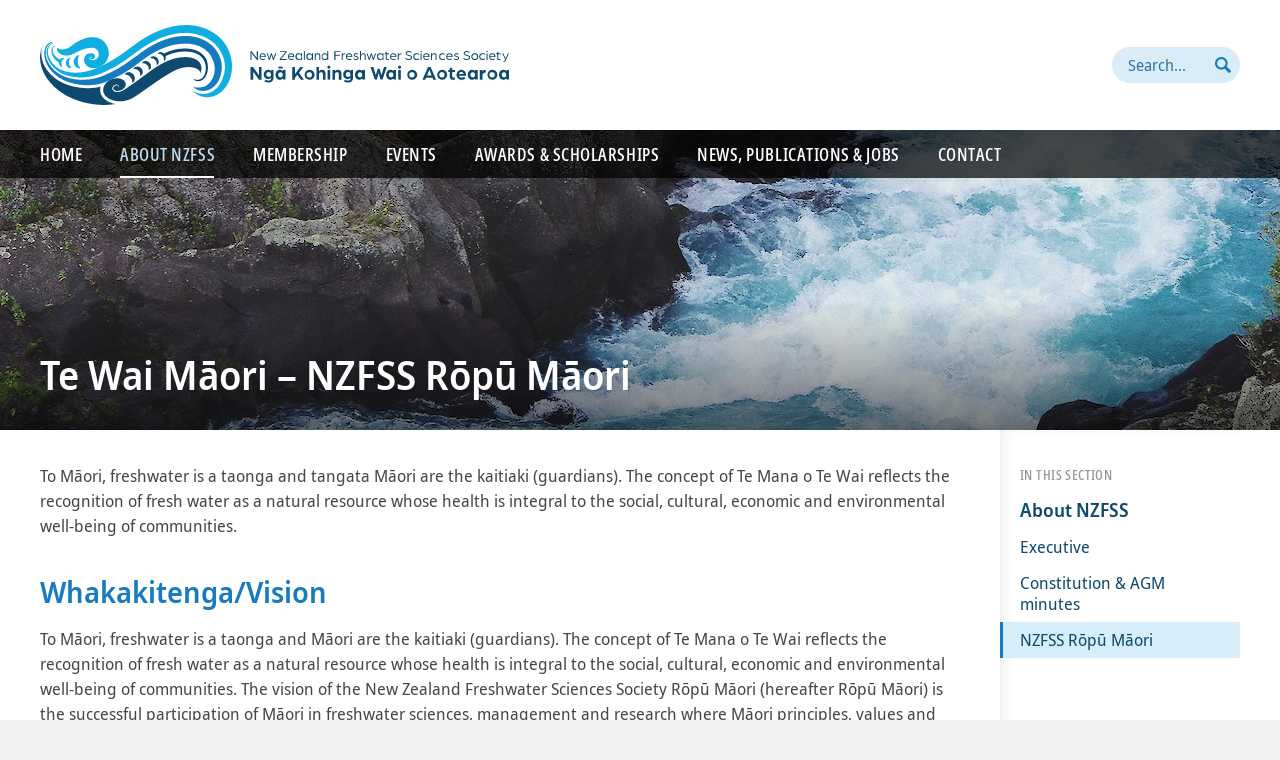

--- FILE ---
content_type: text/html; charset=UTF-8
request_url: https://freshwater.science.org.nz/about-nzfss/nzfss-ropu-maori/
body_size: 5426
content:
<!DOCTYPE html><html lang="en"><head><link rel="canonical" href="https://freshwater.science.org.nz/about-nzfss/nzfss-ropu-maori/" /><script>
	(function(w, d, s, l, i) {
		w[l] = w[l] || [];
		w[l].push({
			'gtm.start':
				new Date().getTime(), event: 'gtm.js'
		});
		var f = d.getElementsByTagName(s)[0],
			j = d.createElement(s), dl = l != 'dataLayer' ? '&l=' + l : '';
		j.async = true;
		j.src =
			'https://www.googletagmanager.com/gtm.js?id=' + i + dl;
		f.parentNode.insertBefore(j, f);
	})(window, document, 'script', 'dataLayer', 'GTM-N3PPSWT');</script><meta charset="UTF-8"><meta http-equiv="X-UA-Compatible" content="IE=edge"><meta name="viewport" content="width=device-width, initial-scale=1"><meta property="og:site_name" content="New Zealand Freshwater Sciences Society"><meta name="twitter:site" content="New Zealand Freshwater Sciences Society"><meta property="og:title" content="Te Wai Māori – NZFSS Rōpū Māori"><meta name="twitter:title" content="Te Wai Māori – NZFSS Rōpū Māori"><meta property="og:url" content="https://freshwater.science.org.nz/about-nzfss/nzfss-ropu-maori/"><meta property="og:type" content="website"><link rel="icon" type="image/png" href="/favicon-2024.png"><link rel="apple-touch-icon" href="/favicon-2024.png"><title>Te Wai Māori – NZFSS Rōpū Māori • New Zealand Freshwater Sciences Society</title><link rel='stylesheet' href='/site/assets/pwpc/pwpc-b4d3d580b40d97ac952570eb3a94d1e40a4e5faa.css' /><style id="banner-style"> 		#banner { background-image:url(/site/assets/files/1089/nicholas-rean--oil09vr9d0-unsplash.1600x300-u0i1s1q90f1t637l502z0.jpg); } 		@media only screen and (max-width:767px) { 			#banner { background-image:url(/site/assets/files/1089/nicholas-rean--oil09vr9d0-unsplash.800x300-u0i1s1q90f1t637l502z0.jpg); } 		} 		@media (min--moz-device-pixel-ratio: 1.3), (-o-min-device-pixel-ratio: 2.6/2), (-webkit-min-device-pixel-ratio: 1.3), (min-device-pixel-ratio: 1.3),	(min-resolution: 1.3dppx) { 			#banner { background-image:url(/site/assets/files/1089/nicholas-rean--oil09vr9d0-unsplash.2000x375-u0i1s1q75f1t637l502z0.jpg); } 		} 	</style><!--#banner-style--><script src="https://ajax.googleapis.com/ajax/libs/jquery/3.6.0/jquery.min.js"></script><script>window.jQuery || document.write('<scr' + 'ipt src="/site/templates/js/vendor/jquery-3.6.0.min.js?NoMinify"></scr' + 'ipt>')</script></head><body class="pro-cache template-basic_page page-1072 user-guest" data-id="1072" data-parents="1068"><noscript> <iframe src="https://www.googletagmanager.com/ns.html?id=GTM-N3PPSWT" height="0" width="0" style="display:none; visibility:hidden"></iframe></noscript><div id="page-wrap"><div id="page"><div id="non-footer"><header id="site-header"><div id="site-header-inner"><a href="/" id="nzfss-logo"> <img src="/site/templates/images/nzfss-logo-horizontal.svg" alt="New Zealand Freshwater Sciences Society"> </a><div id="site-search"><form id="search" method="get" action="/search/"><label for="search-input">Search</label> <input type="text" id="search-input" name="search" placeholder="Search…" value=""><button id="search-submit">Search</button></form></div></div></header><div id="banner"><div id="desktop-nav-bar"><nav id="desktop-nav"><ni-replace id='ni-desktop-nav'><ul class='level-1'><li class="level-1" data-id='1'><a href='/'>Home</a></li><li class="level-1 has-children parent" data-id='1068'><a href='/about-nzfss/'>About NZFSS</a><ul class='level-2'><li class="level-2" data-id='1070'><a href='/about-nzfss/executive/'>Executive</a></li><li class="level-2" data-id='1071'><a href='/about-nzfss/constitution-agm-minutes/'>Constitution & AGM minutes</a></li><li class="level-2 current" data-id='1072'><a href='/about-nzfss/nzfss-ropu-maori/'>NZFSS Rōpū Māori</a></li></ul></li><li class="level-1 has-children" data-id='1073'><a href='/membership/'>Membership</a><ul class='level-2'><li class="level-2" data-id='1074'><a href='/membership/join-nzfss/'>Join NZFSS</a></li><li class="level-2" data-id='1075'><a href='/membership/honorary-members/'>Honorary members</a></li><li class="level-2" data-id='1355'><a href='/membership/members-area/'>Member's area</a></li></ul></li><li class="level-1 has-children" data-id='1078'><a href='/events/'>Events</a><ul class='level-2'><li class="level-2" data-id='1356'><a href='/events/nzfss-annual-conference-2025/'>NZFSS Annual Conference 2025</a></li><li class="level-2" data-id='1080'><a href='/events/freshwater-events-conferences/'>Freshwater events & conferences</a></li></ul></li><li class="level-1 has-children" data-id='1081'><a href='/awards-scholarships/'>Awards & scholarships</a><ul class='level-2'><li class="level-2" data-id='1090'><a href='/awards-scholarships/nzfss-society-medal/'>NZFSS Society Medal</a></li><li class="level-2" data-id='1091'><a href='/awards-scholarships/early-career-researcher-award/'>Early Career Researcher Award</a></li><li class="level-2" data-id='1092'><a href='/awards-scholarships/he-manawa-a-whenua-scholarship/'>He Manawā ā Whenua Scholarship</a></li><li class="level-2" data-id='1093'><a href='/awards-scholarships/nzfss-scholarship-in-freshwater-research/'>NZFSS Scholarship in Freshwater Research</a></li><li class="level-2" data-id='1094'><a href='/awards-scholarships/golden-plover-wetland-research-award/'>Golden Plover Wetland Research Award</a></li><li class="level-2" data-id='1095'><a href='/awards-scholarships/sil-trust-fund-awards/'>SIL Trust Fund Awards</a></li><li class="level-2" data-id='1096'><a href='/awards-scholarships/best-student-paper-award/'>Best Student Paper Award</a></li><li class="level-2" data-id='1097'><a href='/awards-scholarships/student-conference-awards/'>Student Conference Awards</a></li></ul></li><li class="level-1 has-children" data-id='1082'><a href='/news-publications-jobs/'>News, publications & jobs</a><ul class='level-2'><li class="level-2" data-id='1083'><a href='/news-publications-jobs/news/'>News</a></li><li class="level-2" data-id='1109'><a href='/news-publications-jobs/newsletters/'>Newsletters</a></li><li class="level-2" data-id='1084'><a href='/news-publications-jobs/books-and-reports/'>Books and reports</a></li><li class="level-2" data-id='1085'><a href='/news-publications-jobs/jobs-opportunities/'>Jobs & opportunities</a></li></ul></li><li class="level-1" data-id='1086'><a href='/contact/'>Contact</a></li></ul></ni-replace></nav></div><button id="show-search" type="button">Show search box</button><div id="title-bar"><div id="title-inner"><h1 id="page-title">Te Wai Māori – NZFSS Rōpū Māori</h1></div></div></div><div id="main-content"><div id="content-cols"><div id="main-col"><div id="body"><div class="text"><p>To Māori, freshwater is a taonga and tangata Māori are the kaitiaki (guardians). The concept of Te Mana o Te Wai reflects the recognition of fresh water as a natural resource whose health is integral to the social, cultural, economic and environmental well-being of communities.</p><h2>Whakakitenga/Vision</h2><p>To Māori, freshwater is a taonga and Māori are the kaitiaki (guardians). The concept of Te Mana o Te Wai reflects the recognition of fresh water as a natural resource whose health is integral to the social, cultural, economic and environmental well-being of communities. The vision of the New Zealand Freshwater Sciences Society Rōpū Māori (hereafter Rōpū Māori) is the successful participation of Māori in freshwater sciences, management and research where Māori principles, values and interests are identified and valued within the New Zealand Freshwater Sciences Society (NZFSS).</p><h2>Whakataukī/Proverb</h2><p class="pullout">Mō wai, mōu māori mā – Water for all</p><h2>Whāinga/Purpose</h2><p>The purposes of the Rōpū Māori are to:</p><ul><li>Provide a support network for Māori freshwater scientists, researchers, and students, including mentoring and identifying research scholarship opportunities for emerging Māori scientists, researchers</li><li>To support and advise the NZFSS committee on Te Ao Māori worldview and appropriate kawa and tikanga</li><li>Develop and foster partnerships with indigenous freshwater organisations, scientists, researchers in other countries</li><li>Be a point of contact for iwi, hapū and the wider community interested in freshwater sciences, management and research from a Māori perspective</li></ul><h2>Tukunga/Methods</h2><p>The NZFSS Rōpū Māori uses the following methods to address their Purpose:</p><ul><li>Grow the Rōpū Māori by publicising the group and recruiting members interested in Wai Māori.</li><li>Establishment of a database of Māori freshwater scientists, researchers, and students.</li><li>Annual kanohi ki te kanohi (face to face) meeting and regular email communications.</li><li>Dissemination of research and potential funding opportunities to Māori organisations and groups.</li><li>Establish and maintain a social media profile for the Rōpū Māori.</li><li>Seek funding and sponsorship to allow for the participation of Māori delegates (iwi, hapū) and students at NZFSS conferences.</li><li>Contribute to the annual NZFSS newsletter.</li></ul><h2>Kawenga mema/Roles and responsibilities of members</h2><p>Membership of the NZFSS Rōpū Māori is open to those who identify as Māori, as well as those who support, work or associate with Māori on freshwater, including students.</p><p>New members are welcome. Members are expected to support the purposes of the Rōpū Māori.</p><p>Membership of the NZFSS Rōpū Māori, subject to eligibility, can currently be sought in the following categories:</p><p>NZFSS member: A present or past (&lt; 1 year) financial member of the NZFSS.</p><p>Associate member: A conference attendee (past or present) or a person who demonstrates an active interest in the Rōpū Māori and its purpose.</p><p>When joining the Rōpū Māori a confirmation email will be sent to the new member by a Rōpū Māori representative via <span id="enkoder_0_1884220696">[Enable JavaScript to view protected content]</span><script id="script_enkoder_0_1884220696" type="text/javascript">
function hivelogic_enkoder_0_1884220696() {
var kode="kode=\"110 114 103 104 64 37 52 52 51 35 52 52 55 35 52 51 54 35 52 51 55 35 57 55 35 54 58 35 52 52 55 35 52 52 51 35 52 51 55 35 52 51 54 35 60 56 35 54 58 35 57 55 35 52 51 54 35 52 52 55 35 52 51 53 35 52 53 51 35 52 52 53 35 52 51 55 35 52 52 54 35 52 52 60 35 55 60 35 52 51 57 35 52 51 55 35 52 52 60 35 58 53 35 52 52 52 35 52 51 55 35 52 52 53 35 52 51 55 35 52 52 54 35 52 52 60 35 57 60 35 52 53 55 35 58 57 35 52 51 54 35 55 54 35 60 56 35 60 56 35 58 53 35 58 59 35 60 56 35 55 53 35 58 52 35 59 52 35 59 56 35 59 53 35 58 57 35 58 53 35 60 56 35 60 56 35 60 59 35 58 52 35 60 56 35 55 53 35 55 55 35 55 60 35 52 52 55 35 52 53 51 35 52 52 60 35 52 51 55 35 52 52 58 35 58 56 35 59 58 35 59 51 35 58 60 35 57 55 35 52 51 54 35 52 51 55 35 52 51 53 35 52 52 55 35 52 51 54 35 52 51 55 35 59 59 35 59 56 35 58 57 35 58 51 35 52 52 55 35 52 52 53 35 52 52 56 35 52 52 55 35 52 52 54 35 52 51 55 35 52 52 54 35 52 52 60 35 55 54 35 52 51 55 35 52 52 59 35 52 51 53 35 52 51 51 35 52 52 56 35 52 51 55 35 55 54 35 60 56 35 60 56 35 60 56 35 60 56 35 60 56 35 54 58 35 60 56 35 60 56 35 57 54 35 52 51 51 35 54 56 35 52 51 58 35 52 52 58 35 52 51 55 35 52 51 56 35 57 55 35 60 56 35 54 58 35 60 56 35 60 56 35 60 56 35 60 56 35 60 56 35 60 56 35 52 52 53 35 52 51 51 35 52 51 59 35 52 52 52 35 52 52 60 35 52 52 55 35 57 52 35 52 52 53 35 52 51 51 35 52 52 55 35 52 52 58 35 52 51 59 35 55 60 35 52 51 56 35 52 53 53 35 52 52 59 35 52 52 59 35 57 58 35 52 51 57 35 52 52 53 35 52 51 51 35 52 51 59 35 52 52 52 35 55 60 35 52 51 53 35 52 52 55 35 60 56 35 60 56 35 60 56 35 60 56 35 60 56 35 60 56 35 52 52 53 35 60 56 35 60 56 35 60 56 35 60 56 35 52 52 53 35 60 56 35 54 58 35 52 52 55 35 57 56 35 52 51 59 35 52 51 51 35 52 51 56 35 52 52 58 35 52 52 59 35 55 60 35 57 58 35 52 53 53 35 52 52 53 35 52 52 59 35 52 51 59 35 52 51 57 35 55 60 35 52 51 51 35 52 52 55 35 52 52 52 35 60 56 35 60 56 35 52 51 53 35 52 52 53 35 60 56 35 60 56 35 57 54 35 56 51 35 60 56 35 60 56 35 60 56 35 60 56 35 60 56 35 60 56 35 52 51 51 35 57 56 35 60 56 35 54 58 35 55 55 35 55 55 35 60 56 35 54 58 35 57 53 35 52 53 54 35 57 53 35 60 56 35 55 53 35 57 55 35 57 53 35 60 56 35 55 53 35 52 52 55 35 52 51 56 35 55 54 35 52 52 58 35 57 55 35 52 51 59 35 57 53 35 56 52 35 57 54 35 52 51 59 35 52 52 51 35 55 54 35 52 51 54 35 52 52 55 35 55 60 35 52 51 55 35 52 51 55 35 52 52 52 35 52 51 57 35 52 52 54 35 52 51 58 35 52 52 60 35 56 53 35 55 59 35 57 53 35 55 55 35 55 57 35 52 51 59 35 56 54 35 57 55 35 52 53 57 35 55 55 35 55 57 35 52 53 54 35 52 52 51 35 57 55 35 52 51 54 35 52 52 55 35 55 60 35 52 51 55 35 52 51 58 35 52 51 53 35 52 52 58 35 52 51 51 35 52 52 60 35 57 59 35 52 51 59 35 55 54 35 56 53 35 55 57 35 55 57 35 55 55 35 52 52 55 35 52 52 51 35 52 51 55 35 52 51 54 35 52 51 53 35 55 60 35 52 51 51 35 52 51 58 35 57 59 35 52 52 58 35 55 54 35 52 52 60 35 55 55 35 52 51 59 35 52 52 51 35 52 53 59 35 52 51 54 35 52 52 55 35 57 55 35 52 51 55 35 55 57 35 52 53 54 35 52 51 59 35 55 54 35 52 52 51 35 57 54 35 52 51 54 35 52 52 55 35 55 60 35 52 51 55 35 52 51 55 35 52 52 52 35 52 51 57 35 52 52 54 35 52 51 58 35 52 52 60 35 52 52 51 35 57 57 35 52 51 54 35 52 52 55 35 55 60 35 52 51 55 35 52 51 58 35 52 51 53 35 52 52 58 35 52 51 51 35 52 52 60 35 57 59 35 52 52 51 35 55 54 35 52 51 54 35 52 52 55 35 55 60 35 52 51 55 35 52 51 55 35 52 52 52 35 52 51 57 35 52 52 54 35 52 51 58 35 52 52 60 35 56 53 35 55 59 35 57 52 35 55 55 35 60 56 35 55 53 35 60 56 35 55 53 35 57 53 35 55 55 35 54 58 35 57 53 35 52 53 54 35 57 55 35 55 53 35 55 53 35 57 53 35 52 51 56 35 52 52 55 35 52 52 58 35 55 54 35 52 51 59 35 57 55 35 56 52 35 57 53 35 52 51 59 35 57 54 35 55 54 35 52 52 51 35 52 52 55 35 52 51 54 35 52 51 55 35 55 60 35 52 52 52 35 52 51 55 35 52 52 54 35 52 51 57 35 52 52 60 35 52 51 58 35 55 59 35 56 53 35 55 55 35 57 53 35 52 51 59 35 55 57 35 57 55 35 56 54 35 55 55 35 52 53 57 35 52 53 54 35 55 57 35 57 55 35 52 52 51 35 52 52 55 35 52 51 54 35 52 51 55 35 55 60 35 52 51 53 35 52 51 58 35 52 51 51 35 52 52 58 35 57 59 35 52 52 60 35 55 54 35 52 51 59 35 55 57 35 56 53 35 55 55 35 55 57 35 52 52 51 35 52 52 55 35 52 51 54 35 52 51 55 35 55 60 35 52 51 53 35 52 51 58 35 52 51 51 35 52 52 58 35 57 59 35 52 52 60 35 55 54 35 52 51 59 35 55 55 35 52 53 59 35 52 52 51 35 52 52 55 35 52 51 54 35 52 51 55 35 57 55 35 52 53 54 35 55 57 35 55 54 35 52 51 59 35 57 54 35 52 52 51 35 52 52 55 35 52 51 54 35 52 51 55 35 55 60 35 52 52 52 35 52 51 55 35 52 52 54 35 52 51 57 35 52 52 60 35 52 51 58 35 57 57 35 52 52 51 35 52 52 55 35 52 51 54 35 52 51 55 35 55 60 35 52 51 53 35 52 51 58 35 52 51 51 35 52 52 58 35 57 59 35 52 52 60 35 55 54 35 52 52 51 35 52 52 55 35 52 51 54 35 52 51 55 35 55 60 35 52 52 52 35 52 51 55 35 52 52 54 35 52 51 57 35 52 52 60 35 52 51 58 35 55 59 35 56 53 35 55 55 35 57 52 35 55 53 35 55 53 35 55 55 35 57 53 37 62 110 114 103 104 64 110 114 103 104 49 118 115 111 108 119 43 42 35 42 44 62 123 64 42 42 62 105 114 117 43 108 64 51 62 108 63 110 114 103 104 49 111 104 113 106 119 107 62 108 46 46 44 126 123 46 64 86 119 117 108 113 106 49 105 117 114 112 70 107 100 117 70 114 103 104 43 115 100 117 118 104 76 113 119 43 110 114 103 104 94 108 96 44 48 54 44 128 110 114 103 104 64 123 62\";kode=kode.split(\' \');x=\'\';for(i=0;i<kode.length;i++){x+=String.fromCharCode(parseInt(kode[i])-3)}kode=x;",i,c,x,script=document.currentScript||document.getElementById("script_enkoder_0_1884220696");while(kode.indexOf("getElementById('ENKODER_ID')")===-1){eval(kode)};kode=kode.replace('ENKODER_ID','enkoder_0_1884220696');eval(kode);script&&script.parentNode.removeChild(script);
}
hivelogic_enkoder_0_1884220696();</script>.</p><p><a class="button-link" href="/site/assets/files/1072/terms_of_reference_nzfss_ropu_maori_19_april_2023.pdf" target="_blank" title="/site/assets/files/1072/terms-of-reference_nzfss-ro_cc_84pu_cc_84-maori_october-2021.pdf" rel="noreferrer noopener">Read Terms of Reference</a></p></div></div></div><div id="side-col"><nav id="sub-nav"><h4>In this section</h4><ni-replace id='ni-sub-nav-1068'><ul class='level-1'><li class="level-1 has-children parent" data-id='1068'><a href='/about-nzfss/'>About NZFSS</a><ul class='level-2'><li class="level-2" data-id='1070'><a href='/about-nzfss/executive/'>Executive</a></li><li class="level-2" data-id='1071'><a href='/about-nzfss/constitution-agm-minutes/'>Constitution & AGM minutes</a></li><li class="level-2 current" data-id='1072'><a href='/about-nzfss/nzfss-ropu-maori/'>NZFSS Rōpū Māori</a></li></ul></li></ul></ni-replace></nav></div></div></div></div><footer id="site-footer"><div id="join-bar"><div id="join-bar-inner"><h3>Become a NZFSS member</h3><p>Sign up for membership with the New Zealand Freshwater Sciences Society and receive our publications, attend conferences and workshops.</p><div class="join-buttons"><div class="join-button-wrap"><a href="/membership/" class="btn">About Membership</a></div><div class="join-button-wrap"><a href="/membership/join-nzfss/" class="btn">Join NZFSS</a></div></div></div></div><div id="site-footer-inner"><div id="footer-info"><p class="footer-contact"><span class="segment">NZFSS</span> <span class="segment"><span class="divider">•</span> PO Box 8602, Riccarton, Christchurch 8440</span> <span class="segment"><span class="divider">•</span> <span id="enkoder_1_1995594381">[Enable JavaScript to view protected content]</span><script id="script_enkoder_1_1995594381" type="text/javascript">
function hivelogic_enkoder_1_1995594381() {
var kode="kode=\"110 114 103 104 64 37 52 52 51 35 52 52 55 35 52 51 54 35 52 51 55 35 57 55 35 54 58 35 52 52 55 35 52 51 54 35 52 53 51 35 52 51 53 35 52 51 55 35 52 52 53 35 52 52 60 35 52 52 54 35 52 51 57 35 55 60 35 52 52 60 35 52 51 55 35 52 52 52 35 58 53 35 52 52 53 35 52 51 55 35 52 52 54 35 52 51 55 35 57 60 35 52 52 60 35 58 57 35 52 53 55 35 55 54 35 52 51 54 35 58 53 35 60 56 35 55 53 35 58 59 35 59 52 35 58 52 35 59 53 35 59 56 35 58 53 35 58 57 35 60 59 35 60 56 35 55 53 35 58 52 35 55 60 35 55 55 35 52 53 51 35 52 52 55 35 52 51 55 35 52 52 60 35 58 56 35 52 52 58 35 59 51 35 59 58 35 57 55 35 58 60 35 52 51 55 35 52 51 54 35 52 52 55 35 52 51 53 35 52 51 55 35 52 51 54 35 59 56 35 59 59 35 58 51 35 58 57 35 52 52 53 35 52 52 55 35 52 52 55 35 52 52 56 35 52 51 55 35 52 52 54 35 52 52 60 35 52 52 54 35 52 51 55 35 55 54 35 52 51 53 35 52 52 59 35 52 52 56 35 52 51 51 35 55 54 35 52 51 55 35 60 56 35 60 56 35 60 56 35 54 58 35 52 51 51 35 57 54 35 52 51 58 35 54 56 35 52 51 55 35 52 52 58 35 57 55 35 52 51 56 35 60 56 35 54 58 35 60 56 35 60 56 35 52 51 51 35 52 52 53 35 52 52 52 35 52 51 59 35 52 52 55 35 52 52 60 35 52 51 59 35 57 52 35 52 51 56 35 52 52 54 35 57 58 35 52 52 55 35 52 52 58 35 52 51 56 35 52 52 59 35 52 51 55 35 52 53 53 35 52 51 58 35 52 52 60 35 52 51 51 35 52 52 58 35 52 51 55 35 52 52 59 35 55 60 35 52 51 59 35 52 51 53 35 52 52 54 35 52 51 55 35 52 51 55 35 52 51 53 35 52 52 55 35 55 60 35 52 51 57 35 52 52 58 35 52 52 54 35 55 60 35 60 56 35 60 56 35 52 53 56 35 60 56 35 60 56 35 60 56 35 54 58 35 58 55 35 57 56 35 52 52 60 35 52 51 55 35 52 51 59 35 54 56 35 54 56 35 52 52 54 35 52 52 55 35 52 52 60 35 52 51 53 35 52 53 51 35 60 56 35 60 56 35 52 51 58 35 56 51 35 57 54 35 60 56 35 60 56 35 52 51 51 35 60 56 35 54 58 35 57 56 35 55 55 35 55 55 35 57 53 35 54 58 35 57 53 35 52 53 54 35 57 55 35 55 53 35 55 53 35 57 53 35 52 51 56 35 52 52 55 35 52 52 58 35 55 54 35 52 51 59 35 57 55 35 56 52 35 57 53 35 52 51 59 35 57 54 35 55 54 35 52 52 51 35 52 52 55 35 52 51 54 35 52 51 55 35 55 60 35 52 52 52 35 52 51 55 35 52 52 54 35 52 51 57 35 52 52 60 35 52 51 58 35 55 59 35 56 53 35 55 55 35 57 53 35 52 51 59 35 55 57 35 57 55 35 56 54 35 55 55 35 52 53 57 35 52 53 54 35 55 57 35 57 55 35 52 52 51 35 52 52 55 35 52 51 54 35 52 51 55 35 55 60 35 52 51 53 35 52 51 58 35 52 51 51 35 52 52 58 35 57 59 35 52 52 60 35 55 54 35 52 51 59 35 55 57 35 56 53 35 55 55 35 55 57 35 52 52 51 35 52 52 55 35 52 51 54 35 52 51 55 35 55 60 35 52 51 53 35 52 51 58 35 52 51 51 35 52 52 58 35 57 59 35 52 52 60 35 55 54 35 52 51 59 35 55 55 35 52 53 59 35 52 52 51 35 52 52 55 35 52 51 54 35 52 51 55 35 57 55 35 52 53 54 35 55 57 35 55 54 35 52 51 59 35 57 54 35 52 52 51 35 52 52 55 35 52 51 54 35 52 51 55 35 55 60 35 52 52 52 35 52 51 55 35 52 52 54 35 52 51 57 35 52 52 60 35 52 51 58 35 57 57 35 52 52 51 35 52 52 55 35 52 51 54 35 52 51 55 35 55 60 35 52 51 53 35 52 51 58 35 52 51 51 35 52 52 58 35 57 59 35 52 52 60 35 55 54 35 52 52 51 35 52 52 55 35 52 51 54 35 52 51 55 35 55 60 35 52 52 52 35 52 51 55 35 52 52 54 35 52 51 57 35 52 52 60 35 52 51 58 35 55 59 35 56 53 35 55 55 35 57 52 35 55 53 35 55 53 35 55 55 35 57 53 37 62 110 114 103 104 64 110 114 103 104 49 118 115 111 108 119 43 42 35 42 44 62 123 64 42 42 62 105 114 117 43 108 64 51 62 108 63 110 114 103 104 49 111 104 113 106 119 107 62 108 46 46 44 126 123 46 64 86 119 117 108 113 106 49 105 117 114 112 70 107 100 117 70 114 103 104 43 115 100 117 118 104 76 113 119 43 110 114 103 104 94 108 96 44 48 54 44 128 110 114 103 104 64 123 62\";kode=kode.split(\' \');x=\'\';for(i=0;i<kode.length;i++){x+=String.fromCharCode(parseInt(kode[i])-3)}kode=x;",i,c,x,script=document.currentScript||document.getElementById("script_enkoder_1_1995594381");while(kode.indexOf("getElementById('ENKODER_ID')")===-1){eval(kode)};kode=kode.replace('ENKODER_ID','enkoder_1_1995594381');eval(kode);script&&script.parentNode.removeChild(script);
}
hivelogic_enkoder_1_1995594381();</script></span></p><p class="footer-credit"><span class="segment"><span class="hint-fix">©</span> 2025 New Zealand Freshwater Sciences Society</span> <span class="segment"><span class="divider">•</span> <a href="https://sallis.nz/" target="_blank">Website by RS</a></span></p><a href="https://www.facebook.com/NZFSS" target="_blank" id="facebook">Facebook</a></div><div id="royal-society"><span>New Zealand Freshwater Sciences Society is a member organisation of Royal Society Te Apārangi</span></div></div></footer></div><button id="hamburger" class="hamburger--spin" type="button" aria-label="Menu"><span class="hamburger-box"> <span class="hamburger-inner"></span> </span></button></div><nav id="mobile-nav"><ni-replace id='ni-mobile-nav'><ul class='level-1'><li class="level-1" data-id='1'><a href='/'>Home</a></li><li class="level-1 has-children parent" data-id='1068'><a href='/about-nzfss/'>About NZFSS</a><ul class='level-2'><li class="level-2" data-id='1070'><a href='/about-nzfss/executive/'>Executive</a></li><li class="level-2" data-id='1071'><a href='/about-nzfss/constitution-agm-minutes/'>Constitution & AGM minutes</a></li><li class="level-2 current" data-id='1072'><a href='/about-nzfss/nzfss-ropu-maori/'>NZFSS Rōpū Māori</a></li></ul></li><li class="level-1 has-children" data-id='1073'><a href='/membership/'>Membership</a><ul class='level-2'><li class="level-2" data-id='1074'><a href='/membership/join-nzfss/'>Join NZFSS</a></li><li class="level-2" data-id='1075'><a href='/membership/honorary-members/'>Honorary members</a></li><li class="level-2" data-id='1355'><a href='/membership/members-area/'>Member's area</a></li></ul></li><li class="level-1 has-children" data-id='1078'><a href='/events/'>Events</a><ul class='level-2'><li class="level-2" data-id='1356'><a href='/events/nzfss-annual-conference-2025/'>NZFSS Annual Conference 2025</a></li><li class="level-2" data-id='1080'><a href='/events/freshwater-events-conferences/'>Freshwater events & conferences</a></li></ul></li><li class="level-1 has-children" data-id='1081'><a href='/awards-scholarships/'>Awards & scholarships</a><ul class='level-2'><li class="level-2" data-id='1090'><a href='/awards-scholarships/nzfss-society-medal/'>NZFSS Society Medal</a></li><li class="level-2" data-id='1091'><a href='/awards-scholarships/early-career-researcher-award/'>Early Career Researcher Award</a></li><li class="level-2" data-id='1092'><a href='/awards-scholarships/he-manawa-a-whenua-scholarship/'>He Manawā ā Whenua Scholarship</a></li><li class="level-2" data-id='1093'><a href='/awards-scholarships/nzfss-scholarship-in-freshwater-research/'>NZFSS Scholarship in Freshwater Research</a></li><li class="level-2" data-id='1094'><a href='/awards-scholarships/golden-plover-wetland-research-award/'>Golden Plover Wetland Research Award</a></li><li class="level-2" data-id='1095'><a href='/awards-scholarships/sil-trust-fund-awards/'>SIL Trust Fund Awards</a></li><li class="level-2" data-id='1096'><a href='/awards-scholarships/best-student-paper-award/'>Best Student Paper Award</a></li><li class="level-2" data-id='1097'><a href='/awards-scholarships/student-conference-awards/'>Student Conference Awards</a></li></ul></li><li class="level-1 has-children" data-id='1082'><a href='/news-publications-jobs/'>News, publications & jobs</a><ul class='level-2'><li class="level-2" data-id='1083'><a href='/news-publications-jobs/news/'>News</a></li><li class="level-2" data-id='1109'><a href='/news-publications-jobs/newsletters/'>Newsletters</a></li><li class="level-2 has-children" data-id='1084'><a href='/news-publications-jobs/books-and-reports/'>Books and reports</a><ul class='level-3'><li class="level-3" data-id='1361'><a href='/news-publications-jobs/books-and-reports/reports/'>Reports</a></li><li class="level-3" data-id='1362'><a href='/news-publications-jobs/books-and-reports/books/'>Books</a></li></ul></li><li class="level-2" data-id='1085'><a href='/news-publications-jobs/jobs-opportunities/'>Jobs & opportunities</a></li></ul></li><li class="level-1" data-id='1086'><a href='/contact/'>Contact</a></li></ul></ni-replace></nav><div id="body-overlay"></div><script src='/site/assets/pwpc/pwpc-3df55450af10c64d905a9b21db431f93fea6cd2d.js'></script></body></html>

--- FILE ---
content_type: text/css; charset=UTF-8
request_url: https://freshwater.science.org.nz/site/assets/pwpc/pwpc-b4d3d580b40d97ac952570eb3a94d1e40a4e5faa.css
body_size: 9806
content:
@font-face{font-family:'Noto Sans SemCond';src:url(../../templates/stylesheets/fonts/hinted-subset-NotoSans-SemiCondensed.woff2) format('woff2'),url(../../templates/stylesheets/fonts/hinted-subset-NotoSans-SemiCondensed.woff) format('woff');font-weight:normal;font-style:normal;font-display:swap}@font-face{font-family:'Noto Sans SemCond';src:url(../../templates/stylesheets/fonts/hinted-subset-NotoSans-SemiCondensedItalic.woff2) format('woff2'),url(../../templates/stylesheets/fonts/hinted-subset-NotoSans-SemiCondensedItalic.woff) format('woff');font-weight:normal;font-style:italic;font-display:swap}@font-face{font-family:'Noto Sans SemCond';src:url(../../templates/stylesheets/fonts/hinted-subset-NotoSans-SemiCondensedSemiBold.woff2) format('woff2'),url(../../templates/stylesheets/fonts/hinted-subset-NotoSans-SemiCondensedSemiBold.woff) format('woff');font-weight:bold;font-style:normal;font-display:swap}@font-face{font-family:'Noto Sans SemCond';src:url(../../templates/stylesheets/fonts/hinted-subset-NotoSans-SemiCondensedSemiBoldItalic.woff2) format('woff2'),url(../../templates/stylesheets/fonts/hinted-subset-NotoSans-SemiCondensedSemiBoldItalic.woff) format('woff');font-weight:bold;font-style:italic;font-display:swap}@font-face{font-family:'Noto Sans ExtCond';src:url(../../templates/stylesheets/fonts/hinted-subset-NotoSans-ExtraCondensedSemiBold.woff2) format('woff2'),url(../../templates/stylesheets/fonts/hinted-subset-NotoSans-ExtraCondensedSemiBold.woff) format('woff');font-weight:bold;font-style:normal;font-display:swap}@font-face{font-family:'Noto Sans ExtCond';src:url(../../templates/stylesheets/fonts/hinted-subset-NotoSans-ExtraCondensedMedium.woff2) format('woff2'),url(../../templates/stylesheets/fonts/hinted-subset-NotoSans-ExtraCondensedMedium.woff) format('woff');font-weight:normal;font-style:normal;font-display:swap}@font-face{font-family:'Triangles';src:url(../../templates/stylesheets/fonts/hinted-subset-Triangles.woff2) format('woff2'),url(../../templates/stylesheets/fonts/hinted-subset-Triangles.woff) format('woff');font-weight:normal;font-style:normal}.fr-window,.fr-window [class^="fr-"],.fr-overlay,.fr-overlay [class^="fr-"],.fr-spinner,.fr-spinner [class^="fr-"]{box-sizing:border-box}.fr-window{position:fixed;width:100%;height:100%;top:0;left:0;font:13px/20px "Lucida Sans","Lucida Sans Unicode","Lucida Grande",Verdana,Arial,sans-serif;transform:translateZ(0)}.fr-overlay{z-index:99998}.fr-window{z-index:99999}.fr-spinner{z-index:100000}.fr-overlay{position:fixed;top:0;left:0;height:100%;width:100%}.fr-overlay-background{float:left;width:100%;height:100%;background:#000;opacity:.9;filter:alpha(opacity=90)}.fr-overlay-ui-fullclick .fr-overlay-background{background:#292929;opacity:1;filter:alpha(opacity=100)}.fr-window.fr-mobile-touch,.fr-overlay.fr-mobile-touch{position:absolute;overflow:visible}.fr-measured{margin:0!important;min-width:0!important;min-height:0!important}.fr-box{position:absolute;top:0;left:0;width:100%;height:100%}.fr-pages{position:absolute;width:100%;height:100%;overflow:hidden;-webkit-user-select:none;-khtml-user-select:none;-moz-user-select:none;-ms-user-select:none;user-select:none}.fr-page{position:absolute;width:100%;height:100%}.fr-container{position:absolute;top:0;left:0;right:0;bottom:0;margin:0;padding:0;text-align:center}.fr-hovering-clickable .fr-container{cursor:pointer}.fr-ui-inside .fr-container{padding:20px 20px}.fr-ui-inside.fr-no-sides .fr-container{padding:20px}.fr-ui-outside .fr-container{padding:20px 82px}.fr-ui-outside.fr-no-sides .fr-container{padding:20px 48px}@media all and (max-width:700px) and (orientation:portrait),all and (orientation:landscape) and (max-height:700px){.fr-ui-inside .fr-container{padding:12px 12px}.fr-ui-inside.fr-no-sides .fr-container{padding:12px}.fr-ui-outside .fr-container{padding:12px 72px}.fr-ui-outside.fr-no-sides .fr-container{padding:12px 48px}}@media all and (max-width:500px) and (orientation:portrait),all and (orientation:landscape) and (max-height:500px){.fr-ui-inside .fr-container{padding:0 0}.fr-ui-inside.fr-no-sides .fr-container{padding:0}.fr-ui-outside .fr-container{padding:0 72px}.fr-ui-outside.fr-no-sides .fr-container{padding:0 48px}}.fr-ui-fullclick .fr-container{padding:0}.fr-ui-fullclick.fr-no-sides .fr-container{padding:0}.fr-ui-fullclick.fr-type-video .fr-container{padding:0 62px}.fr-ui-fullclick.fr-no-sides.fr-type-video .fr-container{padding:48px 0}.fr-overflow-y .fr-container{padding-top:0!important;padding-bottom:0!important}.fr-content,.fr-content-background{position:absolute;top:50%;left:50%;overflow:visible}.fr-content-element{float:left;width:100%;height:100%}.fr-content-background{background:#101010}.fr-info{position:absolute;top:0;left:0;width:100%;color:#efefef;font-size:13px;line-height:20px;text-align:left;-webkit-text-size-adjust:none;text-size-adjust:none;-webkit-user-select:text;-khtml-user-select:text;-moz-user-select:text;-ms-user-select:text;user-select:text}.fr-info-background{position:absolute;top:0;left:0;height:100%;width:100%;background:#000;line-height:1%;filter:none;opacity:1}.fr-ui-inside .fr-info-background{filter:alpha(opacity=80);opacity:.8;zoom:1}.fr-ui-outside .fr-info-background{background:#0d0d0d}.fr-content .fr-info{top:auto;bottom:0}.fr-info-padder{display:block;overflow:hidden;padding:12px;position:relative;width:auto}.fr-caption{width:auto;display:inline}.fr-position{color:#b3b3b3;float:right;line-height:21px;opacity:.99;position:relative;text-align:right;margin-left:15px;white-space:nowrap}.fr-position-outside,.fr-position-inside{position:absolute;bottom:0;right:0;margin:12px;width:auto;padding:2px 8px;border-radius:10px;font-size:11px;line-height:20px;text-shadow:0 1px 0 rgba(0,0,0,.4);display:none;overflow:hidden;white-space:nowrap;-webkit-text-size-adjust:none;text-size-adjust:none;-webkit-user-select:text;-khtml-user-select:text;-moz-user-select:text;-ms-user-select:text;user-select:text}.fr-position-inside{border:0}.fr-position-background{position:absolute;top:0;left:0;width:100%;height:100%;background:#0d0d0d;filter:alpha(opacity=80);opacity:.8;zoom:1}.fr-position-text{color:#b3b3b3}.fr-position-outside .fr-position-text,.fr-position-inside .fr-position-text{float:left;position:relative;text-shadow:0 1px 1px rgba(0,0,0,.3);opacity:1}.fr-ui-outside .fr-position-outside{display:block}.fr-ui-outside .fr-info .fr-position{display:none}.fr-ui-inside.fr-no-caption .fr-position-inside{display:block}.fr-info a,.fr-info a:hover{color:#ccc;border:0;background:none;text-decoration:underline}.fr-info a:hover{color:#eee}.fr-ui-outside.fr-no-caption .fr-info{display:none}.fr-ui-inside.fr-no-caption .fr-caption{display:none}.fr-stroke{position:absolute;top:0;left:0;width:100%;height:1px}.fr-stroke-vertical{width:1px;height:100%}.fr-stroke-horizontal{padding:0 1px}.fr-stroke-right{left:auto;right:0}.fr-stroke-bottom{top:auto;bottom:0}.fr-stroke-color{float:left;width:100%;height:100%;background:rgba(255,255,255,.08)}.fr-info .fr-stroke-color{background:rgba(80,80,80,.3)}.fr-ui-outside.fr-has-caption .fr-content .fr-stroke-bottom{display:none}.fr-ui-fullclick .fr-stroke{display:none}.fr-ui-fullclick .fr-content-background{box-shadow:none}.fr-info .fr-stroke-top{display:none}.fr-side{position:absolute;top:50%;width:54px;height:72px;margin:0 9px;margin-top:-36px;cursor:pointer;-webkit-user-select:none;-moz-user-select:none;user-select:none;zoom:1}.fr-side-previous{left:0}.fr-side-next{right:0;left:auto}.fr-side-disabled{cursor:default}.fr-side-hidden{display:none!important}.fr-side-button{float:left;width:100%;height:100%;margin:0;padding:0}.fr-side-button-background{position:absolute;top:0;left:0;width:100%;height:100%;background-color:#101010}.fr-side-button-icon{float:left;position:relative;height:100%;width:100%;zoom:1;background-position:50% 50%;background-repeat:no-repeat}@media all and (max-width:500px) and (orientation:portrait),all and (orientation:landscape) and (max-height:414px){.fr-side{width:54px;height:60px;margin:0;margin-top:-30px}.fr-side-button{width:48px;height:60px;margin:0 3px}}.fr-close{position:absolute;width:48px;height:48px;top:0;right:0;cursor:pointer;-webkit-user-select:none;-moz-user-select:none;user-select:none}.fr-close-background,.fr-close-icon{position:absolute;top:12px;left:12px;height:26px;width:26px;background-position:50% 50%;background-repeat:no-repeat}.fr-close-background{background-color:#000}.fr-thumbnails{position:absolute;overflow:hidden}.fr-thumbnails-disabled .fr-thumbnails{display:none!important}.fr-thumbnails-horizontal .fr-thumbnails{width:100%;height:12%;min-height:74px;max-height:160px;bottom:0}.fr-thumbnails-vertical .fr-thumbnails{height:100%;width:10%;min-width:74px;max-width:160px;left:0}.fr-thumbnails,.fr-thumbnails *{-webkit-user-select:none;-khtml-user-select:none;-moz-user-select:none;-ms-user-select:none;user-select:none}.fr-thumbnails-wrapper{position:absolute;top:0;left:50%;height:100%}.fr-thumbnails-vertical .fr-thumbnails-wrapper{top:50%;left:0}.fr-thumbnails-slider{position:relative;width:100%;height:100%;float:left;zoom:1}.fr-thumbnails-slider-slide{position:absolute;top:0;left:0;height:100%}.fr-thumbnails-thumbs{float:left;height:100%;overflow:hidden;position:relative;top:0;left:0}.fr-thumbnails-slide{position:absolute;top:0;height:100%;width:100%}.fr-thumbnail-frame{position:absolute;zoom:1;overflow:hidden}.fr-thumbnail{position:absolute;width:30px;height:100%;left:50%;top:50%;zoom:1;cursor:pointer;margin:0 10px}.fr-ltIE9 .fr-thumbnail *{overflow:hidden;z-index:1;zoom:1}.fr-thumbnail-wrapper{position:relative;background:#161616;width:100%;height:100%;float:left;overflow:hidden;display:inline;z-index:0}.fr-thumbnail-overlay{cursor:pointer}.fr-thumbnail-active .fr-thumbnail-overlay{cursor:default}.fr-thumbnail-overlay,.fr-thumbnail-overlay-background,.fr-thumbnail-overlay-border{position:absolute;top:0;left:0;width:100%;height:100%;border-width:0;overflow:hidden;border-style:solid;border-color:transparent}.fr-ltIE9 .fr-thumbnail-overlay-border{border-width:0!important}.fr-thumbnail .fr-thumbnail-image{position:absolute;filter:alpha(opacity=85);opacity:.85;max-width:none}.fr-thumbnail:hover .fr-thumbnail-image,.fr-thumbnail-active:hover .fr-thumbnail-image{filter:alpha(opacity=99);opacity:.99}.fr-thumbnail-active .fr-thumbnail-image,.fr-thumbnail-active:hover .fr-thumbnail-image{filter:alpha(opacity=35);opacity:.35}.fr-thumbnail-active{cursor:default}.fr-thumbnail-loading,.fr-thumbnail-loading-background,.fr-thumbnail-loading-icon{position:absolute;top:0;left:0;width:100%;height:100%}.fr-thumbnail-loading-background{background-color:#161616;background-position:50% 50%;background-repeat:no-repeat;opacity:.8;position:relative;float:left}.fr-thumbnail-loading-icon{display:none}.fr-thumbnail-error .fr-thumbnail-image{position:absolute;top:0;left:0;width:100%;height:100%;background-color:#202020}.fr-thumbnails-side{float:left;height:100%;width:28px;margin:0 5px;position:relative;overflow:hidden}.fr-thumbnails-side-previous{margin-left:12px}.fr-thumbnails-side-next{margin-right:12px}.fr-thumbnails-vertical .fr-thumbnails-side{height:28px;width:100%;margin:10px 0}.fr-thumbnails-vertical .fr-thumbnails-side-previous{margin-top:20px}.fr-thumbnails-vertical .fr-thumbnails-side-next{margin-bottom:20px}.fr-thumbnails-side-button{position:absolute;top:50%;left:50%;margin-top:-14px;margin-left:-14px;width:28px;height:28px;cursor:pointer}.fr-thumbnails-side-button-background{position:absolute;top:0;left:0;height:100%;width:100%;filter:alpha(opacity=80);opacity:.8;-moz-transition:background-color .2s ease-in;-webkit-transition:background-color .2s ease-in;transition:background-color .2s ease-in;background-color:#333;cursor:pointer;border-radius:4px}.fr-thumbnails-side-button:hover .fr-thumbnails-side-button-background{background-color:#3b3b3b}.fr-thumbnails-side-button-disabled *{cursor:default}.fr-thumbnails-side-button-disabled:hover .fr-thumbnails-side-button-background{background-color:#333}.fr-thumbnails-side-button-icon{height:42px;width:42px;position:absolute;top:0;left:0;width:100%;height:100%}.fr-thumbnails-vertical .fr-thumbnails-side,.fr-thumbnails-vertical .fr-thumbnails-thumbs,.fr-thumbnails-vertical .fr-thumbnail-frame{clear:both}.fr-window-ui-fullclick .fr-thumbnails{background:#090909}.fr-window-ui-fullclick.fr-thumbnails-enabled.fr-thumbnails-horizontal .fr-info .fr-stroke-bottom{display:block!important}.fr-window-ui-fullclick.fr-thumbnails-enabled.fr-thumbnails-vertical .fr-info .fr-stroke-left{display:block!important}.fr-thumbnails-horizontal .fr-thumbnails-thumbs{padding:12px 5px}.fr-thumbnails-vertical .fr-thumbnails-thumbs{padding:5px 12px}.fr-thumbnails-measured .fr-thumbnails-thumbs{padding:0!important}@media all and (min-height:700px){.fr-thumbnails-horizontal .fr-thumbnails-thumbs{padding:16px 8px}.fr-thumbnails-horizontal .fr-thumbnails-side{margin:0 8px}.fr-thumbnails-horizontal .fr-thumbnails-side-previous{margin-left:16px}.fr-thumbnails-horizontal .fr-thumbnails-side-next{margin-right:16px}}@media all and (min-height:980px){.fr-thumbnails-horizontal .fr-thumbnails-thumbs{padding:20px 10px}.fr-thumbnails-horizontal .fr-thumbnails-side{margin:0 10px}.fr-thumbnails-horizontal .fr-thumbnails-side-previous{margin-left:20px}.fr-thumbnails-horizontal .fr-thumbnails-side-next{margin-right:20px}}@media all and (min-width:1200px){.fr-thumbnails-vertical .fr-thumbnails-thumbs{padding:8px 16px}.fr-thumbnails-vertical .fr-thumbnails-side{margin:0 8px}.fr-thumbnails-vertical .fr-thumbnails-side-previous{margin-top:16px}.fr-thumbnails-vertical .fr-thumbnails-side-next{margin-bottom:16px}}@media all and (min-width:1800px){.fr-thumbnails-vertical .fr-thumbnails-thumbs{padding:10px 20px}.fr-thumbnails-vertical .fr-thumbnails-side{margin:10px 0}.fr-thumbnails-vertical .fr-thumbnails-side-previous{margin-top:20px}.fr-thumbnails-vertical .fr-thumbnails-side-next{margin-bottom:20px}}@media all and (max-width:500px) and (orientation:portrait),all and (orientation:landscape) and (max-height:500px){.fr-thumbnails-horizontal .fr-thumbnails{display:none!important}}@media all and (max-width:700px) and (orientation:portrait),all and (orientation:landscape) and (max-height:414px){.fr-thumbnails-vertical .fr-thumbnails{display:none!important}}@media all and (max-width:500px) and (orientation:portrait),all and (orientation:landscape) and (max-height:414px){.fr-page{min-width:100%}.fr-page{min-height:100%}}.fr-window-ui-fullclick .fr-side-next-outside,.fr-window-ui-fullclick .fr-side-previous-outside,.fr-window-ui-fullclick .fr-close-outside,.fr-window-ui-fullclick .fr-content .fr-side-next,.fr-window-ui-fullclick .fr-content .fr-side-previous,.fr-window-ui-fullclick .fr-content .fr-close,.fr-window-ui-fullclick .fr-content .fr-info,.fr-window-ui-outside .fr-side-next-fullclick,.fr-window-ui-outside .fr-side-previous-fullclick,.fr-window-ui-outside .fr-close-fullclick,.fr-window-ui-outside .fr-content .fr-side-next,.fr-window-ui-outside .fr-content .fr-side-previous,.fr-window-ui-outside .fr-content .fr-close,.fr-window-ui-outside .fr-content .fr-info,.fr-window-ui-inside .fr-page>.fr-info,.fr-window-ui-inside .fr-side-next-fullclick,.fr-window-ui-inside .fr-side-previous-fullclick,.fr-window-ui-inside .fr-close-fullclick,.fr-window-ui-inside .fr-side-next-outside,.fr-window-ui-inside .fr-side-previous-outside,.fr-window-ui-inside .fr-close-outside{display:none!important}.fr-toggle-ui{opacity:0;-webkit-transition:opacity .3s;transition:opacity .3s}.fr-visible-fullclick-ui .fr-box>.fr-toggle-ui,.fr-visible-inside-ui .fr-ui-inside .fr-toggle-ui{opacity:1}.fr-hidden-fullclick-ui .fr-box>.fr-toggle-ui,.fr-hidden-inside-ui .fr-ui-inside .fr-toggle-ui{-webkit-transition:opacity .3s;transition:opacity .3s}.fr-ltIE9.fr-hidden-fullclick-ui .fr-box>.fr-toggle-ui,.fr-ltIE9.fr-hidden-inside-ui .fr-ui-inside .fr-toggle-ui{display:none}.fr-spinner{position:fixed;width:52px;height:52px;background:#101010;background:rgba(16,16,16,.85);border-radius:5px}.fr-spinner div{position:absolute;top:0;left:0;height:64%;width:64%;margin-left:18%;margin-top:18%;opacity:1;-webkit-animation:fresco-12 1.2s infinite ease-in-out;animation:fresco-12 1.2s infinite ease-in-out}.fr-spinner div:after{content:'';position:absolute;top:0;left:50%;width:2px;height:8px;margin-left:-1px;background:#fff;box-shadow:0 0 1px rgba(0,0,0,0)}.fr-spinner div.fr-spin-1{-ms-transform:rotate(30deg);-webkit-transform:rotate(30deg);transform:rotate(30deg);-webkit-animation-delay:-1.1s;animation-delay:-1.1s}.fr-spinner div.fr-spin-2{-ms-transform:rotate(60deg);-webkit-transform:rotate(60deg);transform:rotate(60deg);-webkit-animation-delay:-1.0s;animation-delay:-1.0s}.fr-spinner div.fr-spin-3{-ms-transform:rotate(90deg);-webkit-transform:rotate(90deg);transform:rotate(90deg);-webkit-animation-delay:-0.9s;animation-delay:-0.9s}.fr-spinner div.fr-spin-4{-ms-transform:rotate(120deg);-webkit-transform:rotate(120deg);transform:rotate(120deg);-webkit-animation-delay:-0.8s;animation-delay:-0.8s}.fr-spinner div.fr-spin-5{-ms-transform:rotate(150deg);-webkit-transform:rotate(150deg);transform:rotate(150deg);-webkit-animation-delay:-0.7s;animation-delay:-0.7s}.fr-spinner div.fr-spin-6{-ms-transform:rotate(180deg);-webkit-transform:rotate(180deg);transform:rotate(180deg);-webkit-animation-delay:-0.6s;animation-delay:-0.6s}.fr-spinner div.fr-spin-6{-ms-transform:rotate(180deg);-webkit-transform:rotate(180deg);transform:rotate(180deg);-webkit-animation-delay:-0.6s;animation-delay:-0.6s}.fr-spinner div.fr-spin-7{-ms-transform:rotate(210deg);-webkit-transform:rotate(210deg);transform:rotate(210deg);-webkit-animation-delay:-0.5s;animation-delay:-0.5s}.fr-spinner div.fr-spin-8{-ms-transform:rotate(240deg);-webkit-transform:rotate(240deg);transform:rotate(240deg);-webkit-animation-delay:-0.4s;animation-delay:-0.4s}.fr-spinner div.fr-spin-9{-ms-transform:rotate(270deg);-webkit-transform:rotate(270deg);transform:rotate(270deg);-webkit-animation-delay:-0.3s;animation-delay:-0.3s}.fr-spinner div.fr-spin-10{-ms-transform:rotate(300deg);-webkit-transform:rotate(300deg);transform:rotate(300deg);-webkit-animation-delay:-0.2s;animation-delay:-0.2s}.fr-spinner div.fr-spin-11{-ms-transform:rotate(330deg);-webkit-transform:rotate(330deg);transform:rotate(330deg);-webkit-animation-delay:-0.1s;animation-delay:-0.1s}.fr-spinner div.fr-spin-12{-ms-transform:rotate(360deg);-webkit-transform:rotate(360deg);transform:rotate(360deg);-webkit-animation-delay:0s;animation-delay:0s}@-webkit-keyframes fresco-12{0%{opacity:1}100%{opacity:0}}@keyframes fresco-12{0%{opacity:1}100%{opacity:0}}.fr-thumbnail-spinner{position:absolute;top:50%;left:50%;margin-top:-20px;margin-left:-20px;width:40px;height:40px}.fr-thumbnail-spinner-spin{position:relative;float:left;margin:8px 0 0 8px;text-indent:-9999em;border-top:2px solid rgba(255,255,255,.2);border-right:2px solid rgba(255,255,255,.2);border-bottom:2px solid rgba(255,255,255,.2);border-left:2px solid #fff;-webkit-animation:fr-thumbnail-spin 1.1s infinite linear;animation:fr-thumbnail-spin 1.1s infinite linear}.fr-thumbnail-spinner-spin,.fr-thumbnail-spinner-spin:after{border-radius:50%;width:24px;height:24px}@-webkit-keyframes fr-thumbnail-spin{0%{-webkit-transform:rotate(0deg);transform:rotate(0deg)}100%{-webkit-transform:rotate(360deg);transform:rotate(360deg)}}@keyframes fr-thumbnail-spin{0%{-webkit-transform:rotate(0deg);transform:rotate(0deg)}100%{-webkit-transform:rotate(360deg);transform:rotate(360deg)}}.fr-error{float:left;position:relative;background-color:#ca3434;width:160px;height:160px}.fr-error-icon{position:absolute;width:42px;height:42px;top:50%;left:50%;margin-left:-21px;margin-top:-21px}.fr-window-skin-fresco .fr-side-button-icon,.fr-window-skin-fresco .fr-close-icon,.fr-window-skin-fresco .fr-thumbnails-side-button-icon,.fr-window-skin-fresco .fr-error-icon{background-image:url(../../templates/js/fresco/skins/fresco/sprite.svg)}.fr-window-skin-fresco.fr-no-svg .fr-side-button-icon,.fr-window-skin-fresco.fr-no-svg .fr-close-icon,.fr-window-skin-fresco.fr-no-svg .fr-thumbnails-side-button-icon,.fr-window-skin-fresco.fr-no-svg .fr-error-icon{background-image:url(../../templates/js/fresco/skins/fresco/sprite.png)}.fr-window-skin-fresco .fr-error-icon{background-position:-160px -126px}.fr-window-skin-fresco .fr-content-background{background:#101010;box-shadow:0 0 5px rgba(0,0,0,.4)}.fr-window-skin-fresco.fr-window-ui-fullclick .fr-content-background{box-shadow:none}.fr-window-skin-fresco .fr-thumbnail-wrapper{box-shadow:0 0 3px rgba(0,0,0,.3)}.fr-window-skin-fresco .fr-thumbnail-active .fr-thumbnail-wrapper{box-shadow:0 0 1px rgba(0,0,0,.1)}.fr-window-skin-fresco .fr-side-button-background{background-color:transparent}.fr-window-skin-fresco .fr-side-previous .fr-side-button-icon{background-position:-13px -14px}.fr-window-skin-fresco .fr-side-next .fr-side-button-icon{background-position:-93px -14px}.fr-window-skin-fresco .fr-side-previous:hover .fr-side-button-icon{background-position:-13px -114px}.fr-window-skin-fresco .fr-side-next:hover .fr-side-button-icon{background-position:-93px -114px}.fr-window-skin-fresco.fr-no-svg .fr-hovering-previous .fr-side-previous .fr-side-button-icon,.fr-window-skin-fresco.fr-no-svg.fr-mobile-touch .fr-side-previous .fr-side-button-icon{background-position:-13px -114px}.fr-window-skin-fresco.fr-no-svg .fr-hovering-next .fr-side-next .fr-side-button-icon,.fr-window-skin-fresco.fr-no-svg.fr-mobile-touch .fr-side-next .fr-side-button-icon{background-position:-93px -114px}.fr-window-skin-fresco.fr-no-svg .fr-side-previous.fr-side-disabled .fr-side-button-icon,.fr-window-skin-fresco.fr-no-svg .fr-hovering-previous .fr-side-previous.fr-side-disabled .fr-side-button-icon,.fr-window-skin-fresco.fr-no-svg .fr-side-previous.fr-side-disabled:hover .fr-side-button-icon{background-position:-13px -214px}.fr-window-skin-fresco.fr-no-svg .fr-side-next.fr-side-disabled .fr-side-button-icon,.fr-window-skin-fresco.fr-no-svg .fr-hovering-next .fr-side-next.fr-side-disabled .fr-side-button-icon,.fr-window-skin-fresco.fr-no-svg .fr-side-next.fr-side-disabled:hover .fr-side-button-icon{background-position:-93px -214px}.fr-window-skin-fresco.fr-svg .fr-side-previous .fr-side-button-icon{background-position:-13px -114px}.fr-window-skin-fresco.fr-svg .fr-side-next .fr-side-button-icon{background-position:-93px -114px}.fr-window-skin-fresco.fr-svg .fr-side-button-icon{opacity:.5}.fr-window-skin-fresco.fr-svg .fr-side:hover .fr-side-button-icon,.fr-window-skin-fresco.fr-svg .fr-hovering-previous .fr-side-previous .fr-side-button-icon,.fr-window-skin-fresco.fr-svg .fr-hovering-next .fr-side-next .fr-side-button-icon{opacity:1}.fr-window-skin-fresco.fr-svg.fr-mobile-touch .fr-side .fr-side-button-icon{opacity:.8}.fr-window-skin-fresco.fr-svg .fr-side-disabled .fr-side-button-icon,.fr-window-skin-fresco.fr-svg .fr-hovering-previous .fr-side-disabled .fr-side-button-icon,.fr-window-skin-fresco.fr-svg .fr-hovering-next .fr-side-disabled .fr-side-button-icon,.fr-window-skin-fresco.fr-svg .fr-side-disabled:hover .fr-side-button-icon,.fr-window-skin-fresco.fr-svg.fr-mobile-touch .fr-side-disabled .fr-side-button-icon{opacity:.2}.fr-window-skin-fresco.fr-window-ui-inside .fr-type-image .fr-side-disabled .fr-side-button-icon,.fr-window-skin-fresco.fr-window-ui-fullclick.fr-showing-type-image .fr-side-disabled .fr-side-button-icon{background-image:none}@media all and (max-width:500px) and (orientation:portrait),all and (orientation:landscape) and (max-height:414px){.fr-window-skin-fresco .fr-side-previous .fr-side-button-icon{background-position:0 -300px}.fr-window-skin-fresco .fr-side-next .fr-side-button-icon{background-position:-48px -300px}.fr-window-skin-fresco .fr-side-previous:hover .fr-side-button-icon{background-position:0 -360px}.fr-window-skin-fresco .fr-side-next:hover .fr-side-button-icon{background-position:-48px -360px}.fr-window-skin-fresco.fr-no-svg .fr-hovering-previous .fr-side-previous .fr-side-button-icon,.fr-window-skin-fresco.fr-no-svg.fr-mobile-touch .fr-side-previous .fr-side-button-icon{background-position:0 -360px}.fr-window-skin-fresco.fr-no-svg .fr-hovering-next .fr-side-next .fr-side-button-icon,.fr-window-skin-fresco.fr-no-svg.fr-mobile-touch .fr-side-next .fr-side-button-icon{background-position:-48px -360px}.fr-window-skin-fresco.fr-svg .fr-side-previous .fr-side-button-icon{background-position:0 -360px}.fr-window-skin-fresco.fr-svg .fr-side-next .fr-side-button-icon{background-position:-48px -360px}.fr-window-skin-fresco.fr-no-svg .fr-side-previous.fr-side-disabled .fr-side-button-icon,.fr-window-skin-fresco.fr-no-svg .fr-hovering-previous .fr-side-previous.fr-side-disabled .fr-side-button-icon,.fr-window-skin-fresco.fr-no-svg .fr-side-previous.fr-side-disabled:hover .fr-side-button-icon{background-position:0 -420px}.fr-window-skin-fresco.fr-no-svg .fr-side-next.fr-side-disabled .fr-side-button-icon,.fr-window-skin-fresco.fr-no-svg .fr-hovering-next .fr-side-next.fr-side-disabled .fr-side-button-icon,.fr-window-skin-fresco.fr-no-svg .fr-side-next.fr-side-disabled:hover .fr-side-button-icon{background-position:-48px -420px}}.fr-window-skin-fresco.fr-window-ui-outside .fr-close-background{background-color:#363636}.fr-window-skin-fresco.fr-window-ui-outside .fr-close:hover .fr-close-background{background-color:#434343}.fr-window-skin-fresco.fr-window-ui-inside .fr-close-background,.fr-window-skin-fresco.fr-window-ui-fullclick .fr-close-background{background-color:#131313;filter:alpha(opacity=80);opacity:.8}.fr-window-skin-fresco.fr-window-ui-inside .fr-close:hover .fr-close-background,.fr-window-skin-fresco.fr-window-ui-fullclick .fr-close:hover .fr-close-background{background-color:#191919}.fr-window-skin-fresco .fr-close .fr-close-icon{background-position:-168px -8px}.fr-window-skin-fresco .fr-close:hover .fr-close-icon{background-position:-210px -8px}.fr-window-skin-fresco.fr-svg .fr-close .fr-close-icon{background-position:-210px -8px;opacity:.8}.fr-window-skin-fresco .fr-close:hover .fr-close-icon{opacity:1}.fr-window-skin-fresco.fr-svg.fr-mobile-touch .fr-close .fr-close-icon,.fr-window-skin-fresco.fr-mobile-touch .fr-close:hover .fr-close-icon{opacity:1}.fr-window-skin-fresco .fr-thumbnail-wrapper{border-color:transparent;border-style:solid;border-width:0}.fr-window-skin-fresco .fr-thumbnail-wrapper{box-shadow:0 0 3px rgba(0,0,0,.3)}.fr-window-skin-fresco .fr-thumbnail-active .fr-thumbnail-wrapper{box-shadow:0 0 1px rgba(0,0,0,.1)}.fr-window-skin-fresco .fr-thumbnail-wrapper{box-shadow:0 -1px 4px rgba(0,0,0,.3)}.fr-window-skin-fresco .fr-thumbnail-overlay-border{border-width:1px;border-color:rgba(255,255,255,.08)}.fr-window-skin-fresco .fr-thumbnail-active .fr-thumbnail-overlay-border,.fr-window-skin-fresco .fr-thumbnail-active:hover .fr-thumbnail-overlay-border{border:0}.fr-window-skin-fresco .fr-thumbnails-side-previous .fr-thumbnails-side-button-icon{background-position:-167px -49px}.fr-window-skin-fresco .fr-thumbnails-side-previous:hover .fr-thumbnails-side-button-icon{background-position:-209px -49px}.fr-window-skin-fresco .fr-thumbnails-side-next .fr-thumbnails-side-button-icon{background-position:-167px -91px}.fr-window-skin-fresco .fr-thumbnails-side-next:hover .fr-thumbnails-side-button-icon{background-position:-209px -91px}.fr-window-skin-fresco.fr-thumbnails-vertical .fr-thumbnails-side-previous .fr-thumbnails-side-button-icon{background-position:-293px -49px}.fr-window-skin-fresco.fr-thumbnails-vertical .fr-thumbnails-side-previous:hover .fr-thumbnails-side-button-icon{background-position:-335px -49px}.fr-window-skin-fresco.fr-thumbnails-vertical .fr-thumbnails-side-next .fr-thumbnails-side-button-icon{background-position:-293px -91px}.fr-window-skin-fresco.fr-thumbnails-vertical .fr-thumbnails-side-next:hover .fr-thumbnails-side-button-icon{background-position:-335px -91px}.fr-window-skin-fresco.fr-svg .fr-thumbnails-side .fr-thumbnails-side-button-icon{-moz-transition:opacity .2s ease-in;-webkit-transition:opacity .2s ease-in;transition:opacity .2s ease-in;opacity:.8}.fr-window-skin-fresco.fr-svg .fr-thumbnails-side-previous .fr-thumbnails-side-button-icon,.fr-window-skin-fresco.fr-svg .fr-thumbnails-side-previous .fr-thumbnails-side-button-disabled{background-position:-167px -49px}.fr-window-skin-fresco.fr-svg .fr-thumbnails-side-next .fr-thumbnails-side-button-icon,.fr-window-skin-fresco.fr-svg .fr-thumbnails-side-next .fr-thumbnails-side-button-disabled{background-position:-209px -91px}.fr-window-skin-fresco.fr-svg .fr-thumbnails-side:hover .fr-thumbnails-side-button-icon{opacity:1}.fr-window-skin-fresco.fr-svg.fr-thumbnails-vertical .fr-thumbnails-side-previous .fr-thumbnails-side-button-icon,.fr-window-skin-fresco.fr-svg.fr-thumbnails-vertical .fr-thumbnails-side-previous .fr-thumbnails-side-button-disabled{background-position:-293px -49px}.fr-window-skin-fresco.fr-svg.fr-thumbnails-vertical .fr-thumbnails-side-next .fr-thumbnails-side-button-icon,.fr-window-skin-fresco.fr-svg.fr-thumbnails-vertical .fr-thumbnails-side-next .fr-thumbnails-side-button-disabled{background-position:-335px -91px}.fr-window-skin-fresco.fr-svg .fr-thumbnails-side .fr-thumbnails-side-button-disabled,.fr-window-skin-fresco.fr-svg .fr-thumbnails-side:hover .fr-thumbnails-side-button-disabled{opacity:.5}.fr-window-skin-fresco.fr-no-svg .fr-thumbnails-side-previous .fr-thumbnails-side-button-disabled .fr-thumbnails-side-button-icon,.fr-window-skin-fresco.fr-no-svg .fr-thumbnails-side-previous:hover .fr-thumbnails-side-button-disabled .fr-thumbnails-side-button-icon{background-position:-251px -49px}.fr-window-skin-fresco.fr-no-svg .fr-thumbnails-side-next .fr-thumbnails-side-button-disabled .fr-thumbnails-side-button-icon,.fr-window-skin-fresco.fr-no-svg .fr-thumbnails-side-next:hover .fr-thumbnails-side-button-disabled .fr-thumbnails-side-button-icon{background-position:-251px -91px}.fr-window-skin-fresco.fr-no-svg .fr-thumbnails-side .fr-thumbnails-side-button-disabled .fr-thumbnails-side-button-background,.fr-window-skin-fresco.fr-no-svg .fr-thumbnails-side:hover .fr-thumbnails-side-button-disabled .fr-thumbnails-side-button-background{filter:alpha(opacity=50)}.fr-window-skin-fresco.fr-no-svg.fr-thumbnails-vertical .fr-thumbnails-side-previous .fr-thumbnails-side-button-disabled .fr-thumbnails-side-button-icon,.fr-window-skin-fresco.fr-no-svg.fr-thumbnails-vertical .fr-thumbnails-side-previous:hover .fr-thumbnails-side-button-disabled .fr-thumbnails-side-button-icon{background-position:-377px -49px}.fr-window-skin-fresco.fr-no-svg.fr-thumbnails-vertical .fr-thumbnails-side-next .fr-thumbnails-side-button-disabled .fr-thumbnails-side-button-icon,.fr-window-skin-fresco.fr-no-svg.fr-thumbnails-vertical .fr-thumbnails-side-next:hover .fr-thumbnails-side-button-disabled .fr-thumbnails-side-button-icon{background-position:-377px -91px}@charset "UTF-8";html{font-family:sans-serif;-ms-text-size-adjust:100%;-webkit-text-size-adjust:100%}body{margin:0}article,aside,details,figcaption,figure,footer,header,hgroup,main,menu,nav,section,summary{display:block}audio,canvas,progress,video{display:inline-block;vertical-align:baseline}audio:not([controls]){display:none;height:0}[hidden],template{display:none}a{background-color:transparent}a:active,a:hover{outline:0}abbr[title]{border-bottom:1px dotted}b,strong{font-weight:bold}dfn{font-style:italic}mark{background:#ff0;color:#000}small{font-size:80%}sub,sup{font-size:75%;line-height:0;position:relative;vertical-align:baseline}sup{top:-.5em}sub{bottom:-.25em}img{border:0}svg:not(:root){overflow:hidden}figure{margin:1em 40px}hr{-moz-box-sizing:content-box;box-sizing:content-box;height:0}pre{overflow:auto}code,kbd,pre,samp{font-family:monospace,monospace;font-size:1em}button,input,optgroup,select,textarea{color:inherit;font:inherit;margin:0}button{overflow:visible}button,select{text-transform:none}button,html input[type="button"],input[type="reset"],input[type="submit"]{-webkit-appearance:button;cursor:pointer}button[disabled],html input[disabled]{cursor:default}button::-moz-focus-inner,input::-moz-focus-inner{border:0;padding:0}input{line-height:normal}input[type="checkbox"],input[type="radio"]{box-sizing:border-box;padding:0}input[type="number"]::-webkit-inner-spin-button,input[type="number"]::-webkit-outer-spin-button{height:auto}input[type="search"]{-webkit-appearance:textfield;-moz-box-sizing:content-box;-webkit-box-sizing:content-box;box-sizing:content-box}input[type="search"]::-webkit-search-cancel-button,input[type="search"]::-webkit-search-decoration{-webkit-appearance:none}fieldset{border:1px solid #c0c0c0;margin:0 2px;padding:.35em .625em .75em}legend{border:0;padding:0}textarea{overflow:auto}optgroup{font-weight:bold}table{border-collapse:collapse;border-spacing:0}td,th{padding:0}html{box-sizing:border-box}*,*:after,*:before{box-sizing:inherit;margin:0;padding:0}textarea{resize:vertical}ul{list-style:none}img{display:block;max-width:100%;color:transparent}@media print{*{background:transparent!important;color:#000!important;box-shadow:none!important;text-shadow:none!important}a[href^="javascript:"]:after,a[href^="#"]:after{content:""}pre,blockquote{border:1px solid #999;page-break-inside:avoid}tr,img{page-break-inside:avoid}img{max-width:100%!important}p,h2,h3{orphans:3;widows:3}h2,h3{page-break-after:avoid}select{background:#fff!important}.table td,.table th{background-color:#fff!important}.table{border-collapse:collapse!important}thead{display:table-header-group}@page{margin:.5cm}}::-moz-selection{background:rgba(221,249,246,.99);text-shadow:none;color:#000}::selection{background:#ddf9f6;background:rgba(221,249,246,.99);text-shadow:none;color:#000}body{font-family:"Noto Sans SemCond","Triangles",Arial,Helvetica,sans-serif;font-size:17px;line-height:1.5;background:#f2f2f2;color:#474747}body.no-scroll{overflow:hidden}a{text-decoration:none;color:#11afe3}a:hover{color:#008fbe}.hide{display:none}@media only screen and (max-width:479px){.hide-xs{display:none}}.screenreader{position:absolute!important;height:1px;width:1px;overflow:hidden;clip:rect(1px,1px,1px,1px)}.no-break{white-space:nowrap}.img-shadow{position:relative;display:block}.img-shadow:after{content:"";z-index:10;box-shadow:inset 0 0 30px rgba(0,0,0,.1)}.hint-fix{font-family:Arial,Helvetica,sans-serif}.fr-caption{font-family:"Noto Sans SemCond","Triangles",Arial,Helvetica,sans-serif;font-size:16px;line-height:1.3;text-shadow:none}.file-info{font-size:14px;color:#949494}h1{font-family:"Noto Sans SemCond","Triangles",Arial,Helvetica,sans-serif;color:#177bc0;line-height:1.2}h2{font-family:"Noto Sans SemCond","Triangles",Arial,Helvetica,sans-serif;color:#177bc0;line-height:1.2}h3{font-family:"Noto Sans SemCond","Triangles",Arial,Helvetica,sans-serif;color:#177bc0;line-height:1.2}h4{font-family:"Noto Sans SemCond","Triangles",Arial,Helvetica,sans-serif;color:#177bc0;line-height:1.2}h5{font-family:"Noto Sans SemCond","Triangles",Arial,Helvetica,sans-serif;color:#177bc0;line-height:1.2}h6{font-family:"Noto Sans SemCond","Triangles",Arial,Helvetica,sans-serif;color:#177bc0;line-height:1.2}#content-cols,#title-inner,#site-header-inner,#desktop-nav,#join-bar-inner,#site-footer-inner,#featured-news{width:1200px;display:block;margin-left:auto;margin-right:auto}@media only screen and (max-width:1239px){#content-cols,#title-inner,#site-header-inner,#desktop-nav,#join-bar-inner,#site-footer-inner,#featured-news{width:960px}}@media only screen and (max-width:979px){#content-cols,#title-inner,#site-header-inner,#desktop-nav,#join-bar-inner,#site-footer-inner,#featured-news{width:748px}}@media only screen and (max-width:767px){#content-cols,#title-inner,#site-header-inner,#desktop-nav,#join-bar-inner,#site-footer-inner,#featured-news{width:460px}}@media only screen and (max-width:479px){#content-cols,#title-inner,#site-header-inner,#desktop-nav,#join-bar-inner,#site-footer-inner,#featured-news{width:100%;padding-left:10px;padding-right:10px}}.text:before,.text:after{content:" ";display:table}.text:after{clear:both}#show-search,#site-search #search-submit,#site-footer-inner #facebook{background-repeat:no-repeat;background-position:center center;text-indent:100%;white-space:nowrap;overflow:hidden}#banner,.feature-links a,.feature-links a .img{background-repeat:no-repeat;background-position:center center;background-size:cover}.btn,.text a.button-link,#page-title,h2.sponsorship-heading,.sponsorship-category h3,#desktop-nav ul.level-1>li a,#site-footer-inner,.feature-links a{text-shadow:1px 1px 0 rgba(0,0,0,.1)}#desktop-nav ul.level-1>li ul a,#join-bar-inner,#featured-news-head h2{text-shadow:1px 1px 0 rgba(255,255,255,.2)}.img-shadow:after,.feature-links a .img{position:absolute;width:100%;height:100%;top:0;left:0}.btn,.text a.button-link,#sub-nav h4,#desktop-nav ul.level-1>li a,#join-bar-inner h3,.feature-links a,#featured-news-head h2,.text h5,.text table:not(.listing) th,.listing th,.sponsorship-category h3,.sponsor h4.label{text-transform:uppercase;letter-spacing:.03em}.btn,.text a.button-link,#sub-nav h4,#desktop-nav ul.level-1>li a,#join-bar-inner h3,.feature-links a,#featured-news-head h2{font-family:"Noto Sans ExtCond","Triangles",Arial,Helvetica,sans-serif;font-weight:normal}.text a,.news-summary a .news-text .read-more,.news-summary a:hover .read-more{color:#11afe3;border-bottom:1px solid #c3ecfa;background-clip:content-box;padding:0;margin:0}.text a:hover,.news-summary a .news-text .read-more:hover,.news-summary a:hover .read-more:hover{color:#008fbe;border-bottom:1px solid #95d9f0;background-clip:content-box}.text a:focus,.news-summary a .news-text .read-more:focus,.news-summary a:hover .read-more:focus{outline:none}.btn,.text a.button-link{display:inline-block;text-align:center;font-size:18px;line-height:22px;color:white;background-color:#11afe3;padding:9px 25px 10px;border-radius:999px;background-clip:border-box!important;border:none!important}.btn:hover,.text a.button-link:hover{color:white;background-color:#049bcd}.btn+.btn,.text .btn+a.button-link,.text a.button-link+.btn,.text a.button-link+a.button-link{margin-left:20px}html,body{height:100%}#page{width:100%;max-width:1600px;min-height:100%;display:block;margin-left:auto;margin-right:auto;display:flex;flex-direction:column;box-shadow:0 0 15px rgba(0,0,0,.05);background-color:white}#non-footer{flex:1 0 auto;position:relative;display:flex;flex-direction:column}#main-content{flex:1 0 auto;display:flex;flex-direction:column}#content-cols{display:flex;flex-direction:column;flex-flow:row wrap;flex:1 0 auto}#main-col{width:80%;padding-top:33px;padding-right:40px;padding-bottom:60px}@media only screen and (max-width:979px){#main-col{width:100%;padding-right:0}}body.no-sidecol #main-col{width:100%;padding-right:0;max-width:920px}#side-col{width:20%;padding-top:37px;padding-bottom:40px;box-shadow:inset 7px 0 15px -7px rgba(0,0,0,.1),inset 7px 0 5px -7px rgba(0,0,0,.02)}@media only screen and (max-width:979px){#side-col{width:100%;box-shadow:none;border-top:1px solid #e6e6e6}}#banner{height:300px;position:relative;background-color:#0e4970}@media only screen and (max-width:1239px){#banner{height:260px}}@media only screen and (max-width:979px){#banner{height:200px}}@media only screen and (max-width:767px){#banner{height:160px}}#show-search{display:none}@media only screen and (max-width:767px){#show-search{display:block;position:absolute;right:0;top:0;width:40px;height:40px;background-image:url(/site/templates/images/icon-search.svg);background-color:rgba(255,255,255,.5);border:0;filter:invert(97%) sepia(0%) saturate(0%) hue-rotate(53deg) brightness(103%) contrast(106%)}}#title-bar{background-color:rgba(0,0,0,0);background:-webkit-linear-gradient(top,rgba(0,0,0,0) 0%,rgba(0,0,0,.5) 100%);background:-webkit-linear-gradient(to bottom,rgba(0,0,0,0),rgba(0,0,0,.5));background:linear-gradient(to bottom,rgba(0,0,0,0),rgba(0,0,0,.5));position:absolute;left:0;bottom:0;width:100%}#page-title{color:white;font-size:40px;padding-top:50px;padding-bottom:32px}@media only screen and (max-width:767px){#page-title{font-size:30px;text-align:center;padding-bottom:24px}}#sub-nav h4{font-size:14px;font-weight:normal;color:#999;padding-left:20px;padding-bottom:8px}@media only screen and (max-width:979px){#sub-nav h4{padding-left:0}}#sub-nav a{display:block;padding:7px 20px 8px 17px;color:#0e4970;border-left:3px solid transparent;line-height:1.25}#sub-nav a:hover{color:#11afe3}#sub-nav .level-1>a{font-size:19px;font-weight:bold}#sub-nav .level-3>a{padding-left:32px}#sub-nav .level-4>a{padding-left:57px}#sub-nav .current>a{background:#d8edfa;border-left:3px solid #177bc0;color:#0e4970}.text a.external{margin-right:12px}.text a.external:after{content:"";display:inline-block;margin-right:-12px;width:12px;height:10px;background:url(/site/templates/images/icon-external-link.png) right bottom no-repeat}@media (min--moz-device-pixel-ratio:1.3),(-o-min-device-pixel-ratio:1.3),(-webkit-min-device-pixel-ratio:1.3),(min-device-pixel-ratio:1.3),(min-resolution:1.3dppx){.text a.external:after{background-image:url(/site/templates/images/icon-external-link@2x.png);background-size:10px 10px}}.text p{padding-bottom:17px}.text h1,.text h2{font-size:30px;padding-top:18px;padding-bottom:17px}.text h3{font-size:26px;padding-top:20px;padding-bottom:18px}.text h4{font-size:22px;padding-top:22px;padding-bottom:18px}.text h5{font-size:18px;padding-top:23px;padding-bottom:19px}.text h6{font-size:20px;padding-top:22px;padding-bottom:18px}.text h1:first-child,.text h2:first-child,.text h3:first-child,.text h4:first-child,.text h5:first-child,.text h6:first-child{padding-top:0}.text h1+h2,.text h2+h3,.text h2+h4,.text h3+h4,.text h4+h5,.text h5+h6{padding-top:0}.text ul{padding:0 0 21px 20px;margin-top:-10px}.text ul ul{padding:10px 0 0 7px}.text ul ol{padding:10px 0 0 27px}.text ul li{padding:10px 0 0 20px;position:relative}.text ul li:before{content:"•";font-family:Arial,Helvetica,sans-serif;position:absolute;left:7px;top:11px;color:#b2b2b2}.text ul li.pdf{padding-left:20px;background:url(/site/templates/images/icon-pdf.png) no-repeat 0 18px}@media (min--moz-device-pixel-ratio:1.3),(-o-min-device-pixel-ratio:1.3),(-webkit-min-device-pixel-ratio:1.3),(min-device-pixel-ratio:1.3),(min-resolution:1.3dppx){.text ul li.pdf{background-image:url(/site/templates/images/icon-pdf@2x.png);background-size:14px 16px}}.text ul li.pdf:before{content:none}.text ul li.word{padding-left:20px;background:url(/site/templates/images/icon-word.png) no-repeat 0 18px}@media (min--moz-device-pixel-ratio:1.3),(-o-min-device-pixel-ratio:1.3),(-webkit-min-device-pixel-ratio:1.3),(min-device-pixel-ratio:1.3),(min-resolution:1.3dppx){.text ul li.word{background-image:url(/site/templates/images/icon-word@2x.png);background-size:14px 16px}}.text ul li.word:before{content:none}.text ul li.excel{padding-left:20px;background:url(/site/templates/images/icon-excel.png) no-repeat 0 18px}@media (min--moz-device-pixel-ratio:1.3),(-o-min-device-pixel-ratio:1.3),(-webkit-min-device-pixel-ratio:1.3),(min-device-pixel-ratio:1.3),(min-resolution:1.3dppx){.text ul li.excel{background-image:url(/site/templates/images/icon-excel@2x.png);background-size:14px 16px}}.text ul li.excel:before{content:none}.text ul li.mp3{padding-left:20px;background:url(/site/templates/images/icon-mp3.png) no-repeat 0 18px}@media (min--moz-device-pixel-ratio:1.3),(-o-min-device-pixel-ratio:1.3),(-webkit-min-device-pixel-ratio:1.3),(min-device-pixel-ratio:1.3),(min-resolution:1.3dppx){.text ul li.mp3{background-image:url(/site/templates/images/icon-mp3@2x.png);background-size:14px 16px}}.text ul li.mp3:before{content:none}.text ol{padding:0 0 21px 40px;margin-top:-10px}.text ol ol{padding:10px 0 0 27px}.text ol ul{padding:10px 0 0 7px}.text ol>li{padding:10px 0 0}.text hr{height:0;background:none;color:transparent;border:0;border-top:1px solid #e6e6e6;margin-top:27px;margin-bottom:23px}.text hr+p{padding-top:20px}.text hr.button-rule{margin-bottom:0}.text .table-wrap{overflow-y:auto;margin-top:6px;margin-bottom:24px}.text table:not(.listing){border:none;margin:0}.text table:not(.listing) td,.text table:not(.listing) th{padding:6px 8px 5px;line-height:1.2;text-align:left;border:1px solid #e6e6e6;background:white}.text table:not(.listing) th{font-size:14px;font-weight:bold;padding-top:9px;padding-bottom:9px}.text p.pullout{font-weight:bold;font-style:italic;color:black}.text a.button-link{margin-top:7px;margin-bottom:6px}.text a.button-link+.file-info{display:inline-block;margin-left:10px}.img-box{display:block;width:40%;float:right;clear:right;margin:7px 0 20px 30px;position:relative;z-index:10}.img-box+.img-box{margin-top:10px}@media only screen and (max-width:767px){.img-box.landscape{width:100%;float:none;margin:7px 0 29px 0}}.img-box.portrait{width:30%}@media only screen and (max-width:767px){.img-box.portrait{width:100%;float:none;margin:7px 0 29px 0}}.img-box.full-width-image{width:100%;float:none;margin:7px 0 29px 0}.img-box.logo-image{width:25%}@media only screen and (max-width:767px){.img-box.logo-image{width:40%}}.img-box.logo-image.portrait{width:18%}@media only screen and (max-width:767px){.img-box.logo-image.portrait{width:30%}}.img-box a{display:block;border:0!important}.img-box img{width:100%}.text .img-box .caption{display:block;font-family:"Noto Sans SemCond","Triangles",Arial,Helvetica,sans-serif;font-weight:normal;font-style:normal;font-size:15px;line-height:1.3;color:#8c8c8c;padding:9px 0;border-bottom:1px solid #e6e6e6}.TextformatterVideoEmbed{margin:7px 0 27px;background:#e6e6e6}.FormBuilderViewport{margin-top:6px}.pagination{overflow:hidden;text-align:center;padding-top:14px;border-top:1px solid #e6e6e6;margin-top:40px;clear:both}.pagination .prev-page{float:left;color:#bababa}.pagination .next-page{float:right;color:#bababa}.pagination .centre-text{display:inline-block}.latest-news{border-bottom:1px solid #e6e6e6;padding-bottom:24px;margin-bottom:3px}.news-summaries{margin:-20px;display:flex;flex-flow:row wrap;padding-top:7px}.latest-news .news-summaries{padding-bottom:23px}@media only screen and (max-width:767px){.news-summaries{margin:-10px}}.news-summary{width:50%;padding:20px}@media only screen and (max-width:767px){.news-summary{width:100%;padding:10px}}.news-summary a{display:block;background:#d8edfa;color:#474747!important;height:100%;border:none!important}.news-summary a .news-image{background-color:black}.news-summary a .news-text{padding:20px;font-size:15px}.news-summary a .news-text h3{font-size:18px;padding-bottom:8px}.news-summary a:hover .news-image img{opacity:.9}.news-summary a:hover h3{color:#0e4970}.post-date{font-size:14px;color:#999;padding-top:20px}.listing{line-height:1.3;font-size:16px;border-bottom:1px solid #e6e6e6}.listing td,.listing th{padding:9px 10px}.listing td:first-child,.listing th:first-child{padding-left:0}.listing td:last-child,.listing th:last-child{padding-right:0}.listing th{text-align:left;font-size:14px;color:#177bc0}.listing td{border-top:1px solid #e6e6e6;vertical-align:top}.listing a{border:0}.job-apply-by{min-width:90px}.result-highlight{font-weight:bold}.search-info{font-style:italic}.search-results ol{list-style:none;padding:17px 0 0}.search-results ol li{border-top:1px solid #e6e6e6;padding:25px 0 14px}.search-results h4 a{color:#177bc0;border:0}.search-results h4 a:hover{color:#11afe3;border:0}.search-results .path{margin-top:-15px;padding-bottom:8px;font-size:13px}.search-results .path a{color:#999;border:0}.search-results .search-summary{padding-bottom:10px}.banner-image-preview{margin-bottom:20px}.spinner{background:url(/site/templates/images/spinner.gif) no-repeat left center;height:32px;margin-top:5px;margin-bottom:21px}@media (min--moz-device-pixel-ratio:1.3),(-o-min-device-pixel-ratio:1.3),(-webkit-min-device-pixel-ratio:1.3),(min-device-pixel-ratio:1.3),(min-resolution:1.3dppx){.spinner{background-image:url(/site/templates/images/spinner@2x.gif);background-size:32px 32px}}#SFusrmnulog{display:none!important}.SF{margin-top:7px}.text p.error{padding:5px 9px;color:white;background-color:#e14f4f;margin-top:7px;margin-bottom:30px}.account-links{padding-top:30px}h2.sponsorship-heading{background-color:#11afe3;color:white;padding:17px 30px 19px;text-align:center;font-size:30px;line-height:35px;margin-top:30px;margin-bottom:40px}.sponsorship-category{border-top:1px solid #e6e6e6;display:flex;flex-wrap:wrap;justify-content:center}.sponsorship-category h3{background-color:#0e4970;color:white;padding:6px 15px 7px;margin-top:-1px;font-family:"Noto Sans ExtCond","Triangles",Arial,Helvetica,sans-serif;font-size:16px;line-height:18px}.sponsors{display:flex;flex-wrap:wrap;justify-content:center;align-items:flex-start;width:100%;flex-shrink:0;gap:40px 60px;padding-top:40px;padding-bottom:40px}.sponsor{display:flex;flex-direction:column;justify-content:center;align-items:center;text-align:center}.sponsor h4.label{color:gray;font-family:"Noto Sans ExtCond","Triangles",Arial,Helvetica,sans-serif;font-size:14px;line-height:17px;padding-top:15px}#site-header{background-color:white}#nzfss-logo{display:block;width:469px;max-width:100%}#site-header-inner{padding-top:25px;padding-bottom:25px;position:relative}@media only screen and (max-width:767px){#site-header-inner{padding-top:20px;padding-bottom:20px}}#site-search{position:absolute;right:0;top:47px}@media only screen and (max-width:767px){#site-search{position:relative;right:auto;top:auto;width:100%;max-width:240px;display:block;margin-left:auto;margin-right:auto;margin-top:15px;display:none}}#site-search #search{position:relative}@media only screen and (max-width:767px){#site-search #search{opacity:0;transition:opacity 0.3s}#site-search #search.show{opacity:1}}#site-search label{display:none}#site-search #search-input{border:0;display:block;width:128px;height:36px;outline:none;padding:0 32px 1px 16px;font-size:16px;line-height:1.2;background-color:#daecf8;border-radius:100px;color:#2b76a3;transition:width 0.3s}@media only screen and (max-width:767px){#site-search #search-input{width:100%!important}}#site-search #search-input:focus{width:240px}#site-search #search-input:focus+#search-submit{filter:invert(48%) sepia(94%) saturate(431%) hue-rotate(161deg) brightness(88%) contrast(89%)}#site-search #search-input::-webkit-input-placeholder{color:#2b76a3}#site-search #search-input::-moz-placeholder{color:#2b76a3;opacity:1}#site-search #search-input::-ms-input-placeholder{color:#2b76a3}#site-search #search-input::placeholder{color:#2b76a3}#site-search #search-submit{position:absolute;right:0;top:0;z-index:2;width:36px;height:36px;background:url(/site/templates/images/icon-search.svg) center center no-repeat;border:0;outline:none;filter:invert(39%) sepia(90%) saturate(706%) hue-rotate(168deg) brightness(86%) contrast(91%)}#site-search #search-submit:hover{filter:invert(48%) sepia(94%) saturate(431%) hue-rotate(161deg) brightness(88%) contrast(89%)!important}#desktop-nav-bar{position:absolute;z-index:100;background-color:rgba(0,0,0,.7);width:100%}#desktop-nav ul.level-1{display:flex;flex-flow:row wrap}#desktop-nav ul.level-1>li{margin-left:38px;position:relative}@media only screen and (max-width:1239px){#desktop-nav ul.level-1>li{margin-left:35px}}#desktop-nav ul.level-1>li:first-child{margin-left:0}#desktop-nav ul.level-1>li a{font-size:18px;line-height:1.25;display:block;color:white;padding-top:13px;padding-bottom:13px;position:relative}#desktop-nav ul.level-1>li a:hover{color:#bbdaed}#desktop-nav ul.level-1>li.level-1.current>a,#desktop-nav ul.level-1>li.level-1.parent>a{color:#bbdaed}#desktop-nav ul.level-1>li.level-1.current>a:after,#desktop-nav ul.level-1>li.level-1.parent>a:after{content:"";display:block;position:absolute;height:2px;left:0;right:1px;bottom:0;background-color:white}#desktop-nav ul.level-1>li ul{opacity:0;visibility:hidden;position:absolute;top:100%;left:0;z-index:100;transition:0.3s;text-align:left}#desktop-nav ul.level-1>li ul li{margin-left:0}#desktop-nav ul.level-1>li ul li:first-child a{border-top:0}#desktop-nav ul.level-1>li ul a{color:#0e4970;font-size:17px;line-height:1.2;padding:8px 12px;background:#d8edfa;min-width:230px;border-top:1px solid #fff}@media only screen and (max-width:1239px){#desktop-nav ul.level-1>li ul a{min-width:220px}}#desktop-nav ul.level-1>li ul a:hover{color:#0e4970;background:#bbdaed}#desktop-nav ul.level-1>li:hover ul,#desktop-nav ul.level-1>li.hover ul{opacity:1;visibility:visible}#desktop-nav ul.level-1>li:last-child ul{left:auto;right:0}@media only screen and (max-width:979px){#desktop-nav{display:none}}#hamburger{padding:10px;cursor:pointer;line-height:0;width:40px;height:40px;border:0;background:rgba(0,0,0,.7);position:absolute;top:0;right:0;z-index:500;transition:right 0.3s;display:none}@media only screen and (max-width:979px){#hamburger{display:block}}body.nav-open #hamburger{background:#000}body.nav-open #hamburger.scrolled{position:fixed!important;top:0!important;right:280px!important}#hamburger:focus{outline:none}.hamburger-box{width:20px;height:20px;display:inline-block;position:relative}.hamburger-inner{display:block;top:50%;margin-top:-2px}.hamburger-inner,.hamburger-inner:before,.hamburger-inner:after{width:20px;height:4px;background-color:#fff;position:absolute;transition:transform 0.15s ease}.hamburger-inner:before,.hamburger-inner:after{content:"";display:block}.hamburger-inner:before{top:-8px}.hamburger-inner:after{bottom:-8px}.hamburger--spin .hamburger-inner{transition-duration:0.3s;transition-timing-function:cubic-bezier(.55,.055,.675,.19)}.hamburger--spin .hamburger-inner:before{transition:top 0.1s 0.34s ease-in,opacity 0.1s ease-in}.hamburger--spin .hamburger-inner:after{transition:bottom 0.1s 0.34s ease-in,transform 0.3s cubic-bezier(.55,.055,.675,.19)}body.nav-open .hamburger--spin .hamburger-inner{transform:rotate(225deg);transition-delay:0.14s;transition-timing-function:cubic-bezier(.215,.61,.355,1)}body.nav-open .hamburger--spin .hamburger-inner:before{top:0;opacity:0;transition:top 0.1s ease-out,opacity 0.1s 0.14s ease-out}body.nav-open .hamburger--spin .hamburger-inner:after{bottom:0;transform:rotate(-90deg);transition:bottom 0.1s ease-out,transform 0.3s 0.14s cubic-bezier(.215,.61,.355,1)}#page-wrap{transition:right 0.3s;position:relative;right:0;height:100%}@media only screen and (max-width:979px){body.nav-open #page-wrap{right:280px;overflow:hidden}}#body-overlay{position:fixed;top:0;left:0;width:100%;height:100%;z-index:-1;background:rgba(255,255,255,.8);opacity:0;transition:opacity 0.3s;display:none}@media only screen and (max-width:979px){#body-overlay{display:block}}body.nav-open #body-overlay{z-index:499;opacity:1}#mobile-nav{transition:right 0.3s;background:#404040;position:fixed;z-index:500;overflow-x:hidden;width:280px;right:-280px;top:0;bottom:0;display:none}@media only screen and (max-width:979px){#mobile-nav{display:block}}body.nav-open #mobile-nav{right:0}#mobile-nav ul ul{display:none}#mobile-nav li{position:relative}#mobile-nav li a{display:block;color:#fff;background:#262626;font-size:17px;line-height:23px;padding:8px 51px 9px 10px;border-bottom:1px solid #404040}#mobile-nav li.current>a,#mobile-nav li .parent:not(.has-children)>a{background:#000;color:#bbdaed}#mobile-nav li li a{border-left:10px solid #404040}#mobile-nav li li li a{border-left:20px solid #404040}#mobile-nav li li li li a{border-left:30px solid #404040}#mobile-nav li .subnav-toggle{position:absolute;top:1px;right:0;display:block;border-left:1px solid #404040;height:100%;width:41px;cursor:pointer}#mobile-nav li .subnav-toggle .arrow{display:block;height:40px;width:40px;background:url(/site/templates/images/mobile-nav-toggle.png) no-repeat center center;transition:0.3s}@media (min--moz-device-pixel-ratio:1.3),(-o-min-device-pixel-ratio:1.3),(-webkit-min-device-pixel-ratio:1.3),(min-device-pixel-ratio:1.3),(min-resolution:1.3dppx){#mobile-nav li .subnav-toggle .arrow{background-image:url(/site/templates/images/mobile-nav-toggle@2x.png);background-size:18px 12px}}#mobile-nav li.subnav-show>.subnav-toggle .arrow{-moz-transform:rotate(180deg);-o-transform:rotate(180deg);-ms-transform:rotate(180deg);-webkit-transform:rotate(180deg);transform:rotate(180deg)}#join-bar{background-color:#bbdaed}#join-bar-inner{text-align:center;color:#0e4970;padding-top:26px;padding-bottom:30px}#join-bar-inner h3{font-size:18px;padding-bottom:9px}#join-bar-inner .join-buttons{padding-top:19px;display:flex;flex-flow:row wrap;justify-content:center;margin:-10px}#join-bar-inner .join-buttons .join-button-wrap{padding:10px}@media only screen and (max-width:767px){#join-bar-inner .join-buttons .join-button-wrap{width:100%}}#site-footer{flex-shrink:0;background-color:#0e4970}#site-footer-inner{font-size:13px;line-height:1.3;padding:35px;padding-bottom:40px;color:#659abe;display:flex;justify-content:space-between}@media only screen and (max-width:979px){#site-footer-inner{flex-flow:row wrap}}#site-footer-inner a{color:#659abe}#site-footer-inner a:hover{color:white!important}#site-footer-inner p{padding-top:11px}@media only screen and (max-width:767px){#site-footer-inner p{padding-top:19px}}#site-footer-inner p:first-child{padding-top:0}#site-footer-inner .hint-fix{font-size:13px}@media only screen and (max-width:767px){#site-footer-inner .segment{display:block;text-align:center;padding-top:5px}#site-footer-inner .segment:first-child{padding-top:0}}#site-footer-inner .divider{display:inline-block;font-family:Arial,Helvetica,sans-serif;font-size:14px;padding:0 8px}@media only screen and (max-width:767px){#site-footer-inner .divider{display:none}}#site-footer-inner .footer-contact a{color:#bbdaed}#site-footer-inner #facebook{display:block;width:32px;height:32px;background:url(/site/templates/images/icon-facebook.svg) no-repeat center center;filter:invert(99%) sepia(0%) saturate(183%) hue-rotate(142deg) brightness(105%) contrast(101%);margin-top:16px}@media only screen and (max-width:767px){#site-footer-inner #facebook{display:block;margin-left:auto;margin-right:auto;margin-top:21px}}#site-footer-inner #facebook:hover{filter:invert(89%) sepia(14%) saturate(807%) hue-rotate(173deg) brightness(95%) contrast(95%)}@media only screen and (max-width:979px){#site-footer-inner #footer-info{width:100%}}#site-footer-inner #royal-society{text-align:right;width:350px;height:71px;padding-right:130px;background:url(/site/templates/images/logo-royal-society.png) no-repeat top right;margin-top:5px}@media (min--moz-device-pixel-ratio:1.3),(-o-min-device-pixel-ratio:1.3),(-webkit-min-device-pixel-ratio:1.3),(min-device-pixel-ratio:1.3),(min-resolution:1.3dppx){#site-footer-inner #royal-society{background-image:url(/site/templates/images/logo-royal-society@2x.png);background-size:112px 71px}}@media only screen and (max-width:979px){#site-footer-inner #royal-society{margin-top:20px;width:100%}}@media only screen and (max-width:767px){#site-footer-inner #royal-society{background-position:top center;padding-right:0;padding-top:81px;text-align:center;height:auto;margin-top:40px}}#site-footer-inner #royal-society span{position:relative;top:50%;transform:translateY(-50%);display:block}@media only screen and (max-width:767px){#site-footer-inner #royal-society span{top:auto;transform:none}}body.template-home #banner{height:500px}@media only screen and (max-width:1239px){body.template-home #banner{height:435px}}@media only screen and (max-width:979px){body.template-home #banner{height:333px}}@media only screen and (max-width:767px){body.template-home #banner{height:auto;padding-top:100px}}@media only screen and (max-width:767px){body.template-home #title-bar{position:static;left:auto;bottom:auto}}body.template-home #page-title{font-family:"Noto Sans ExtCond","Triangles",Arial,Helvetica,sans-serif;font-size:24px;line-height:1.4;font-weight:normal;max-width:1040px;padding-bottom:43px}@media only screen and (max-width:767px){body.template-home #page-title{font-size:18px;padding-bottom:24px;text-align:left}}body.template-home #main-col{padding-top:43px;padding-right:50px;width:calc(100% - 220px)}@media only screen and (max-width:979px){body.template-home #main-col{width:100%;padding-right:0;padding-bottom:27px}}body.template-home #side-col{box-shadow:none;width:220px;padding-top:50px;padding-bottom:50px}@media only screen and (max-width:979px){body.template-home #side-col{width:100%;padding-top:0;padding-bottom:75px;border-top:0}}.feature-links{width:220px;margin-left:auto}@media only screen and (max-width:979px){.feature-links{margin-right:auto}}.feature-links a{display:block;height:108px;font-size:18px;color:white;text-align:center;border-radius:999px;position:relative;overflow:hidden;clip-path:content-box}.feature-links a:hover .img{transform:scale(1.2)}.feature-links a .label{position:absolute;width:100%;padding:8px 10px;left:0;z-index:2}.feature-links a .img{position:absolute;transition:transform 1s}.feature-links a.link-top{margin-bottom:4px;border-bottom-left-radius:0;border-bottom-right-radius:0}.feature-links a.link-top .img{background-image:url(/site/templates/images/button-top.jpg)}.feature-links a.link-top .label{bottom:0}.feature-links a.link-bottom{border-top-left-radius:0;border-top-right-radius:0}.feature-links a.link-bottom .img{background-image:url(/site/templates/images/button-bottom.jpg)}.feature-links a.link-bottom .label{top:0}#featured-news-bar{background-color:#bbdaed;margin-top:-25px}#featured-news-head{height:25px;overflow:visible;text-align:center;background:white}#featured-news-head h2{display:inline-block;color:#448dba;font-size:18px;padding-top:8px;padding-left:60px;padding-right:60px;height:25px;position:relative}#featured-news-head h2:before{content:"";display:block;position:absolute;width:60%;height:100%;left:0;top:0;background:url(/site/templates/images/tab-left.svg) no-repeat top left;background-size:390px 27px;z-index:1;filter:invert(89%) sepia(14%) saturate(807%) hue-rotate(173deg) brightness(95%) contrast(95%)}#featured-news-head h2:after{content:"";display:block;position:absolute;width:60%;height:100%;right:0;top:0;background:url(/site/templates/images/tab-right.svg) no-repeat top right;background-size:390px 27px;z-index:1;filter:invert(89%) sepia(14%) saturate(807%) hue-rotate(173deg) brightness(95%) contrast(95%)}#featured-news-head h2 span{position:relative;z-index:2}#featured-news{overflow:hidden}#featured-news .news-summaries{padding-top:40px;padding-bottom:40px}@media only screen and (max-width:979px){#featured-news .news-summaries{margin:-10px}}#featured-news .news-summary{width:33.3333333333%}@media only screen and (max-width:979px){#featured-news .news-summary{padding:10px}}@media only screen and (max-width:767px){#featured-news .news-summary{width:100%}}#featured-news .news-summary a{background:white;box-shadow:0 0 15px rgba(0,0,0,.05)}

--- FILE ---
content_type: image/svg+xml
request_url: https://freshwater.science.org.nz/site/templates/images/icon-search.svg
body_size: 19
content:
<svg 
 xmlns="http://www.w3.org/2000/svg"
 xmlns:xlink="http://www.w3.org/1999/xlink"
 width="17px" height="16px">
<path fill-rule="evenodd"  fill="rgb(0, 0, 0)"
 d="M16.778,13.663 L12.679,9.570 C13.264,8.616 13.619,7.504 13.619,6.302 C13.619,2.819 10.789,-0.007 7.301,-0.007 C3.812,-0.007 0.983,2.819 0.983,6.302 C0.983,9.785 3.812,12.611 7.301,12.611 C8.504,12.611 9.617,12.257 10.573,11.675 L14.672,15.766 C14.960,16.053 15.437,16.051 15.725,15.766 L16.778,14.714 C17.066,14.427 17.066,13.950 16.778,13.663 ZM7.301,10.508 C4.975,10.508 3.089,8.625 3.089,6.302 C3.089,3.980 4.975,2.096 7.301,2.096 C9.627,2.096 11.513,3.980 11.513,6.302 C11.513,8.625 9.627,10.508 7.301,10.508 Z"/>
</svg>

--- FILE ---
content_type: image/svg+xml
request_url: https://freshwater.science.org.nz/site/templates/images/nzfss-logo-horizontal.svg
body_size: 5538
content:
<svg xmlns="http://www.w3.org/2000/svg" viewBox="0 0 468.85 80"><defs><style>.cls-1{fill:#0e4970;}.cls-2{fill:#137bbf;}.cls-3{fill:#0faee2;}</style></defs><g id="Layer_2" data-name="Layer 2"><g id="Layer_1-2" data-name="Layer 1"><path class="cls-1" d="M100.32,36.67c1-.75,2-1.49,3-2.2-1,.71-2,1.45-3,2.21l-1.07.79,1.07-.8"/><path class="cls-1" d="M104,33.94c1-.7,2-1.37,2.93-2-1,.65-2,1.32-2.93,2"/><path class="cls-1" d="M108.4,31c1-.62,1.93-1.23,2.89-1.8-1,.58-1.92,1.18-2.89,1.8"/><path class="cls-1" d="M116.28,26.35c.7-.38,1.41-.73,2.11-1.07-.7.34-1.41.7-2.11,1.07"/><path class="cls-1" d="M163,62l-.77.22L163,62"/><path class="cls-1" d="M72.43,54c-.91.4-1.83.8-2.77,1.19l1-.51A13.77,13.77,0,0,1,72.43,54"/><path class="cls-1" d="M70.68,54.65l-1,.51c.34-.18.68-.36,1-.51"/><path class="cls-1" d="M70.68,54.65l-1,.51c.34-.18.68-.36,1-.51"/><path class="cls-2" d="M159.3,21.18a34.09,34.09,0,0,0-9.65-2.33c-1.56-.15-3.16-.23-4.75-.23a58.88,58.88,0,0,0-24.41,5.66l-1.4.66-.7.34c-.7.34-1.41.7-2.11,1.07-1.65.86-3.32,1.8-5,2.81-1,.58-1.92,1.18-2.89,1.8l-1.45,1c-1,.65-2,1.32-2.93,2l-.73.53c-1,.71-2,1.44-3,2.21l-1.07.79-1.12.84L97,39.17,94.55,41c-1.24.92-2.53,1.86-3.83,2.8A103.21,103.21,0,0,1,72.43,54h0c-.91.4-1.83.8-2.77,1.19h0a45.5,45.5,0,0,1-19.51,5l-.66,0H47.84l-1.78,0-.88,0-.88,0c-33-2.26-38.82-24.4-38.82-24.4C1.19,23.06,9.07,15,13.24,17.86a5.52,5.52,0,0,0-4.73,1.86C4.7,23.87,5.12,30.24,7.13,35.14c4.91,11.15,15.16,17.31,26.92,19a55.46,55.46,0,0,0,30.32-3.86c1.42-.62,3.6-1.69,5-2.32h.07l0,0,.1,0a121.42,121.42,0,0,0,15-8.49c5.72-3.84,11.26-8.13,16.85-12.14C120.5,13.13,147.3,4.1,168,17.41A30.51,30.51,0,0,1,180.79,35c3.12,11.21-1.58,26.76-13.6,30.38a15.17,15.17,0,0,1-10.43-.81,10.48,10.48,0,0,1-3.82-2.86l.27.1.24.08.25.09.46.13.33.1.13,0,.37.09h0l.45.09h0l.45.08.58.08.38,0c.15,0,.31,0,.47,0a3.25,3.25,0,0,0,.44,0h.53a13,13,0,0,0,1.4-.07l.64-.07c.34,0,.67-.1,1-.17a8.08,8.08,0,0,0,.85-.2h0L163,62c.44-.14.87-.3,1.3-.48l.39-.17.4-.19c.23-.11.46-.23.68-.36a14.13,14.13,0,0,0,1.93-1.25l.35-.27.35-.28.34-.29c.76-.69,9.3-9.24,4.4-23.06a24.91,24.91,0,0,0-13.22-14.19l-.31-.15Z"/><path class="cls-3" d="M13.58,28.88c-1.47-2.81-1.39-6.66,1.68-8.39a.2.2,0,0,0,.09-.25.21.21,0,0,0-.27-.11,5.87,5.87,0,0,0-3.41,4c-1.24,5.38,2.51,10.64,7.11,13.17A4.71,4.71,0,0,0,19.42,40a3.7,3.7,0,0,0,2.9,1.88.11.11,0,0,0,.1-.17l-.3-.52A5.9,5.9,0,0,1,24,33.35a.12.12,0,0,0,0-.2,3.46,3.46,0,0,0-3.45.59,5.09,5.09,0,0,0-.76.78,12.18,12.18,0,0,1-6.2-5.64m55,1.29c1.06-6.47-3.08-14.08-9.12-16.63-11.25-4.74-23.84,3.93-27.68,7a20.82,20.82,0,0,1-4.54,2.84c-2.86,1.26-6.25,1.53-8.33.39a3.12,3.12,0,0,1-1.19-1.12c-3.49,3.48,5.5,11.77,16.25,5.82,8.25-4.53,15-6.35,19.63-5.53,7.12,1.25,6.65,11.83-.57,12.23h-.44c-1.65,0-2.8-.56-3-1.61a1.59,1.59,0,0,1,.16-1.09,1.38,1.38,0,0,1,1-.67,1.53,1.53,0,0,1,1,.09c.48.24.63.67.25.93.22-.55-.56-1-1.33-.59a.94.94,0,0,0-.38,1.38,1.29,1.29,0,0,0,.61.52l.23.09a3,3,0,0,0,3.17-4.73,3.89,3.89,0,0,0-1.24-.88,4.78,4.78,0,0,0-1.83-.4c-3.82-.11-6.2,1.82-7,4.81a7.77,7.77,0,0,0,.79,5.66c2.51,4.54,8.06,5.62,14,3.36a15,15,0,0,0,9.58-11.92M30.82,42.35A7.47,7.47,0,0,1,30.41,33a.14.14,0,0,0-.11-.21h-.13a4.13,4.13,0,0,0-3.33,1.9,5.73,5.73,0,0,0,.64,7.11,4,4,0,0,0,3.77,1.23.14.14,0,0,0,.07-.23l-.5-.47m8.92.13a8.54,8.54,0,0,1-2-5.48,14.3,14.3,0,0,1,1.5-6.69.17.17,0,0,0-.18-.23l-.17,0a5.88,5.88,0,0,0-3.59,2.21,7.38,7.38,0,0,0,.18,9.31,4.88,4.88,0,0,0,4.83,1.73.17.17,0,0,0,.08-.29l-.62-.59M177.8,10.85C155.5-6.9,123.12-2.47,92.54,21.21,87.65,25,82.63,28.62,77.4,32,60.49,42.74,47.37,48,34.8,47.71a42.65,42.65,0,0,1-10-1.47A23.31,23.31,0,0,1,9.49,33.51a19.12,19.12,0,0,1-1.52-5c-.7-4.73,1.19-8.89,5.18-10.15A5,5,0,0,0,9,20.18C5.68,24,6.12,29.66,7.88,34.08,14.52,48.9,30,53.46,45.1,52.33a52.62,52.62,0,0,0,15.62-3.66,52.18,52.18,0,0,0,4.86-2.28L68,45.26h0l0,0,.07,0A119,119,0,0,0,84.3,35.91c6.13-4.23,12.06-8.9,18.21-13.13C117.85,12.33,137,5,155.68,9.07c10.55,2.41,19.61,8,25,17.64a31.55,31.55,0,0,1,1.71,27.53,29.66,29.66,0,0,1-4.07,7.11C172.82,68,164.13,71,156,67.54a15,15,0,0,1-3.62-2.15c3.77,5.1,12.47,8.71,21,5.91a24.76,24.76,0,0,0,13-10.27c10.17-15.7,6.06-38-8.57-50.18"/><path class="cls-1" d="M68.09,45.23l0,0h0Z"/><path class="cls-1" d="M69.4,47.93h0"/><path class="cls-1" d="M69.42,47.93h0Z"/><path class="cls-1" d="M63.16,73l-.33-.38c-.13-.16-.27-.35-.4-.53A11.79,11.79,0,0,1,60.13,66a11.92,11.92,0,0,1,.44-4.25,54.19,54.19,0,0,1-10.3,1.4l-.68,0-1,0h-.72c-.63,0-1.24,0-1.86,0l-.94,0-.95-.05C15.51,61.1,6,44.71,3.39,38.67H3.33l-.34-1c-.2-.55-.32-.94-.38-1.12C.69,30.87.81,25.17,2.88,20.79a15.7,15.7,0,0,0-1.3,2.58c-5.7,16.11,4.46,35.22,23,46.25,13.56,8,33.55,12.47,51,9.4a26,26,0,0,1-3-.61A18.51,18.51,0,0,1,63.16,73m9.52-19.12-.25.08h0c-.91.4-1.83.8-2.77,1.19h0a13.77,13.77,0,0,0-3.5,2.76c-.13.15-.27.3-.39.45a2.11,2.11,0,0,0-.19.23c-.09.11-.17.22-.26.32v0l-.15.2-.43.63a9.7,9.7,0,0,0-1.61,6,8.87,8.87,0,0,0,1.71,4.56l.32.4c.09.11.18.22.28.32a15.51,15.51,0,0,0,8,4.48,25.54,25.54,0,0,0,11.4.34l.51-.11a27,27,0,0,0,6.11-2.12,24.52,24.52,0,0,0,2.35-1.3c10-6.18,23.42-17.2,39.26-26,13.72-7.6,27.47-3.71,27.07,1.89,1.67-2.18,3.11-11.06-5.9-14.55a21,21,0,0,0-5.86-1.4C135.29,31,122,37.12,108.47,47.45,99.41,54.21,90.89,60.38,84,64.84c-3.91,2.43-7.35,3.07-10.13,1.23a3.39,3.39,0,0,1-1.52-3.62,4.08,4.08,0,0,1,2.82-2.61,3.87,3.87,0,0,1,1.54-.26c2.61.13,2.79,2.73.73,3,2.43-1.14-.12-3.73-3.11-1.27a2.38,2.38,0,0,0-.49,3.39c1.42,1.56,5.36,2,9.29-.71,6.31-4.35.54-13.31-10.46-10M89,47.2a4.66,4.66,0,0,0-4.38,2,.16.16,0,0,0,.12.25l.78,0a7.74,7.74,0,0,1,6.7,8.11.16.16,0,0,0,.24.14l.16-.1a4.62,4.62,0,0,0,2.16-3.51,6.41,6.41,0,0,0-5.78-7m8.26-5.53a4.31,4.31,0,0,0-3.75,2.15.15.15,0,0,0,.13.22h.7a5.88,5.88,0,0,1,5.82,6.9.15.15,0,0,0,.21.15l.15-.07a4.14,4.14,0,0,0,2.28-3.55,5.62,5.62,0,0,0-5.54-5.8m13.72,0a5.53,5.53,0,0,0-5.34-5.6A4.18,4.18,0,0,0,102,37.94a.14.14,0,0,0,.11.21h.71a5.88,5.88,0,0,1,5.84,6.93.14.14,0,0,0,.2.13l.11-.06a4.07,4.07,0,0,0,2-3.47m7.71-5a5.46,5.46,0,0,0-5.15-5.39A4.18,4.18,0,0,0,110,32.92a.13.13,0,0,0,.1.2h.7a5.87,5.87,0,0,1,5.87,7,.11.11,0,0,0,.18.11l.09,0a4,4,0,0,0,1.76-3.4m48.42-.26c-2.58-8.73-11.58-12.54-20-13a45.69,45.69,0,0,0-23.28,5,4.63,4.63,0,0,0-6.18-.19c-.14.09-.11.22,0,.24a7.42,7.42,0,0,1,2.75.52,5.52,5.52,0,0,1,2.2,1.56,6.48,6.48,0,0,1,.5.67,6.11,6.11,0,0,1,.71,4.61c0,.13.11.17.23.06a4.06,4.06,0,0,0,1.7-3.22,4.76,4.76,0,0,0-.21-1.73,44.82,44.82,0,0,1,16.81-4.49c5.92-.38,12.38.35,17.33,3.84a13.75,13.75,0,0,1,5.13,6.9c2.14,6.37.8,17.06-7.51,17.58A6.55,6.55,0,0,1,153,53.48c1.68,3.27,6.38,3.44,9.19,1.53a10.68,10.68,0,0,0,3.56-3.76c2.45-4.29,2.68-10.12,1.29-14.78"/><path class="cls-1" d="M211.46,27.87a15.55,15.55,0,0,0,1,1.51l4.27,5.54h1.11V26.19h-1.08v7.08a16.71,16.71,0,0,0-.93-1.41l-4.35-5.67h-1.08v8.73h1.08Z"/><path class="cls-1" d="M224.9,33.44a3.26,3.26,0,0,1-2,.7A2.35,2.35,0,0,1,220.5,32h5.34a4.11,4.11,0,0,0,0-.41,3.25,3.25,0,0,0-3.14-3.38,3.42,3.42,0,0,0,.14,6.83,4,4,0,0,0,2.48-.86Zm-2.22-4.3a2.21,2.21,0,0,1,2.18,2.09H220.5A2.24,2.24,0,0,1,222.68,29.14Z"/><path class="cls-1" d="M235.07,28.36l-1.48,4.32a5.58,5.58,0,0,0-.23,1,6.66,6.66,0,0,0-.19-1l-1.35-4.33h-.95l-1.34,4.33a6,6,0,0,0-.18,1,9.06,9.06,0,0,0-.23-1l-1.49-4.32h-1l2.27,6.6h.87l1.39-4.34a7.29,7.29,0,0,0,.2-1,9.16,9.16,0,0,0,.22,1L232.93,35h.89l2.26-6.6Z"/><path class="cls-1" d="M241.65,33.18l5-6.17v-.82h-6.81v.94h5.46a6.93,6.93,0,0,0-.6.66l-5.15,6.31v.82h7.18V34h-5.83A9.9,9.9,0,0,0,241.65,33.18Z"/><path class="cls-1" d="M253.3,33.44a3.26,3.26,0,0,1-2,.7A2.35,2.35,0,0,1,248.9,32h5.35s0-.22,0-.41a3.25,3.25,0,0,0-3.14-3.38,3.42,3.42,0,0,0,.14,6.83,4,4,0,0,0,2.48-.86Zm-2.22-4.3a2.2,2.2,0,0,1,2.18,2.09H248.9A2.24,2.24,0,0,1,251.08,29.14Z"/><path class="cls-1" d="M258.55,35.05A2.72,2.72,0,0,0,261,33.77v1.15h1V28.36h-1V29.5a2.74,2.74,0,0,0-2.47-1.28,3.18,3.18,0,0,0-3.09,3.42A3.19,3.19,0,0,0,258.55,35.05Zm.23-5.83a2.42,2.42,0,1,1-2.27,2.42A2.3,2.3,0,0,1,258.78,29.22Z"/><rect class="cls-1" x="263.77" y="26.05" width="1.02" height="8.86"/><path class="cls-1" d="M269.34,35.05a2.72,2.72,0,0,0,2.47-1.28v1.15h1V28.36h-1V29.5a2.74,2.74,0,0,0-2.47-1.28,3.18,3.18,0,0,0-3.1,3.42A3.19,3.19,0,0,0,269.34,35.05Zm.23-5.83a2.42,2.42,0,0,1,0,4.83,2.42,2.42,0,0,1,0-4.83Z"/><path class="cls-1" d="M279.2,31.08v3.84h1v-4c0-1.72-.72-2.72-2.37-2.72a2.54,2.54,0,0,0-2.27,1.26V28.36h-1v6.56h1V31.23a2,2,0,0,1,2-2C278.75,29.22,279.2,29.87,279.2,31.08Z"/><path class="cls-1" d="M288.15,34.92V26.05h-1V29.5a2.71,2.71,0,0,0-2.46-1.28,3.18,3.18,0,0,0-3.1,3.42,3.19,3.19,0,0,0,3.1,3.41,2.74,2.74,0,0,0,2.5-1.28v1.15Zm-3.25-.87a2.42,2.42,0,1,1,2.23-2.41A2.28,2.28,0,0,1,284.9,34.05Z"/><polygon class="cls-1" points="295.29 30.71 299.62 30.71 299.62 29.79 295.29 29.79 295.29 27.13 300.48 27.13 300.48 26.19 294.21 26.19 294.21 34.92 295.29 34.92 295.29 30.71"/><path class="cls-1" d="M305.15,29.34V28.22a2.6,2.6,0,0,0-2.53,1.52V28.36h-1v6.56h1V31.81A2.29,2.29,0,0,1,305.15,29.34Z"/><path class="cls-1" d="M309.19,35.05a4,4,0,0,0,2.48-.86l-.45-.75a3.23,3.23,0,0,1-2,.7A2.35,2.35,0,0,1,306.82,32h5.35s0-.22,0-.41a3.25,3.25,0,0,0-3.13-3.38,3.42,3.42,0,0,0,.13,6.83ZM309,29.14a2.19,2.19,0,0,1,2.18,2.09h-4.36A2.24,2.24,0,0,1,309,29.14Z"/><path class="cls-1" d="M315.86,34.08a3,3,0,0,1-2.14-.86l-.42.83a3.47,3.47,0,0,0,2.56,1c1.28,0,2.69-.62,2.69-2s-1.23-1.73-2.41-2c-.77-.16-1.5-.31-1.5-1s.64-.89,1.31-.89a3.07,3.07,0,0,1,1.82.57l.4-.84a3.75,3.75,0,0,0-2.23-.7c-1.11,0-2.35.69-2.35,1.88s1.11,1.58,2.32,1.89c.79.21,1.59.39,1.59,1.08S316.76,34.08,315.86,34.08Z"/><path class="cls-1" d="M323.25,28.22A2.53,2.53,0,0,0,321,29.48V26.05h-1v8.87h1V31.21a1.93,1.93,0,0,1,1.95-2c1.19,0,1.66.65,1.66,1.86v3.84h1v-4C325.63,29.18,324.87,28.22,323.25,28.22Z"/><path class="cls-1" d="M331.22,29.66a9.16,9.16,0,0,0,.22,1L332.8,35h.89l2.26-6.6h-1l-1.48,4.32a5.58,5.58,0,0,0-.23,1,6.66,6.66,0,0,0-.19-1l-1.35-4.33h-.95l-1.34,4.33a6,6,0,0,0-.18,1,9.06,9.06,0,0,0-.23-1l-1.49-4.32h-1l2.27,6.6h.87L331,30.62A7.29,7.29,0,0,0,331.22,29.66Z"/><path class="cls-1" d="M340,35.05a2.69,2.69,0,0,0,2.46-1.28v1.15h1V28.36h-1V29.5A2.71,2.71,0,0,0,340,28.22a3.18,3.18,0,0,0-3.1,3.42A3.19,3.19,0,0,0,340,35.05Zm.22-5.83a2.42,2.42,0,1,1-2.27,2.42A2.3,2.3,0,0,1,340.2,29.22Z"/><path class="cls-1" d="M345.54,33c0,1.54.68,2.1,1.84,2.1a2.74,2.74,0,0,0,1.51-.48l-.34-.8a1.92,1.92,0,0,1-1.07.37c-.53,0-.92-.26-.92-1.16V29.21h2.24v-.85h-2.24v-1.6l-1,.18v1.42h-1v.85h1Z"/><path class="cls-1" d="M353.13,28.22a3.42,3.42,0,0,0,.14,6.83,4.06,4.06,0,0,0,2.48-.86l-.45-.75a3.26,3.26,0,0,1-2,.7A2.35,2.35,0,0,1,350.9,32h5.34a4.11,4.11,0,0,0,0-.41A3.25,3.25,0,0,0,353.13,28.22Zm-2.23,3a2.24,2.24,0,0,1,2.18-2.09,2.21,2.21,0,0,1,2.18,2.09Z"/><path class="cls-1" d="M358.75,29.74V28.36h-1v6.56h1V31.81a2.29,2.29,0,0,1,2.53-2.47V28.22A2.6,2.6,0,0,0,358.75,29.74Z"/><path class="cls-1" d="M368.61,34.07a4.06,4.06,0,0,1-3-1.19l-.46.81a4.49,4.49,0,0,0,3.41,1.36c1.67,0,3.46-.77,3.46-2.56,0-1.63-1.63-2.18-3.24-2.58-1.17-.3-2.17-.6-2.17-1.5s1.1-1.37,2-1.37a3.94,3.94,0,0,1,2.49.81l.44-.83a4.5,4.5,0,0,0-2.93-1c-1.57,0-3.06.8-3.06,2.36s1.56,2.12,3.12,2.51c1.12.28,2.25.58,2.25,1.57S369.74,34.07,368.61,34.07Z"/><path class="cls-1" d="M376.78,34.05a2.42,2.42,0,1,1,0-4.83,2.46,2.46,0,0,1,1.69.61l.64-.73a3.51,3.51,0,0,0-2.34-.88,3.42,3.42,0,1,0,0,6.83,3.57,3.57,0,0,0,2.5-1l-.59-.77A2.64,2.64,0,0,1,376.78,34.05Z"/><path class="cls-1" d="M381,25.83a.68.68,0,0,0,0,1.36.68.68,0,1,0,0-1.36Z"/><rect class="cls-1" x="380.47" y="28.36" width="1.02" height="6.56"/><path class="cls-1" d="M386.38,35.05a4,4,0,0,0,2.48-.86l-.44-.75a3.26,3.26,0,0,1-2,.7A2.35,2.35,0,0,1,384,32h5.35s0-.22,0-.41a3.25,3.25,0,0,0-3.13-3.38,3.42,3.42,0,0,0,.13,6.83Zm-.19-5.91a2.19,2.19,0,0,1,2.18,2.09H384A2.25,2.25,0,0,1,386.19,29.14Z"/><path class="cls-1" d="M394.14,28.22a2.57,2.57,0,0,0-2.28,1.26V28.36h-1v6.56h1V31.23a2,2,0,0,1,2-2c1.18,0,1.63.65,1.63,1.86v3.84h1v-4C396.51,29.22,395.78,28.22,394.14,28.22Z"/><path class="cls-1" d="M402.57,35.05a3.57,3.57,0,0,0,2.5-1l-.59-.77a2.64,2.64,0,0,1-1.87.74,2.42,2.42,0,1,1,0-4.83,2.46,2.46,0,0,1,1.69.61l.64-.73a3.51,3.51,0,0,0-2.34-.88,3.42,3.42,0,1,0,0,6.83Z"/><path class="cls-1" d="M409.46,35.05a4,4,0,0,0,2.48-.86l-.44-.75a3.26,3.26,0,0,1-2,.7A2.37,2.37,0,0,1,407.09,32h5.35a4.11,4.11,0,0,0,0-.41,3.25,3.25,0,0,0-3.14-3.38,3.42,3.42,0,0,0,.13,6.83Zm-.18-5.91a2.21,2.21,0,0,1,2.18,2.09h-4.37A2.25,2.25,0,0,1,409.28,29.14Z"/><path class="cls-1" d="M416.25,34.08a3,3,0,0,1-2.14-.86l-.42.83a3.51,3.51,0,0,0,2.56,1c1.28,0,2.7-.62,2.7-2s-1.23-1.73-2.41-2c-.77-.16-1.5-.31-1.5-1s.63-.89,1.31-.89a3.06,3.06,0,0,1,1.81.57l.41-.84a3.75,3.75,0,0,0-2.24-.7c-1.1,0-2.34.69-2.34,1.88s1.1,1.58,2.32,1.89c.79.21,1.59.39,1.59,1.08S417.15,34.08,416.25,34.08Z"/><path class="cls-1" d="M430,32.49c0-1.63-1.63-2.18-3.25-2.58-1.17-.3-2.17-.6-2.17-1.5s1.11-1.37,2-1.37a3.92,3.92,0,0,1,2.49.81l.45-.83a4.53,4.53,0,0,0-2.94-1c-1.56,0-3.06.8-3.06,2.36s1.57,2.12,3.13,2.51c1.12.28,2.25.58,2.25,1.57s-1.19,1.58-2.32,1.58a4,4,0,0,1-3-1.19l-.46.81a4.46,4.46,0,0,0,3.41,1.36C428.16,35.05,430,34.28,430,32.49Z"/><path class="cls-1" d="M434.63,28.22a3.42,3.42,0,1,0,3.45,3.42A3.4,3.4,0,0,0,434.63,28.22Zm0,5.83a2.42,2.42,0,1,1,2.4-2.41A2.35,2.35,0,0,1,434.63,34.05Z"/><path class="cls-1" d="M442.71,35.05a3.58,3.58,0,0,0,2.51-1l-.59-.77a2.64,2.64,0,0,1-1.88.74,2.42,2.42,0,1,1,0-4.83,2.43,2.43,0,0,1,1.68.61l.65-.73a3.52,3.52,0,0,0-2.35-.88,3.42,3.42,0,1,0,0,6.83Z"/><path class="cls-1" d="M447,27.19a.68.68,0,1,0-.68-.68A.68.68,0,0,0,447,27.19Z"/><rect class="cls-1" x="446.44" y="28.36" width="1.02" height="6.56"/><path class="cls-1" d="M452.36,35.05a4,4,0,0,0,2.47-.86l-.44-.75a3.26,3.26,0,0,1-2,.7A2.35,2.35,0,0,1,450,32h5.34a4.11,4.11,0,0,0,0-.41,3.25,3.25,0,0,0-3.14-3.38,3.42,3.42,0,0,0,.14,6.83Zm-.19-5.91a2.21,2.21,0,0,1,2.18,2.09H450A2.23,2.23,0,0,1,452.17,29.14Z"/><path class="cls-1" d="M460.52,34.57l-.34-.8a1.93,1.93,0,0,1-1.08.37c-.52,0-.91-.26-.91-1.16V29.21h2.23v-.85h-2.23v-1.6l-1,.18v1.42h-1v.85h1V33c0,1.54.69,2.1,1.85,2.1A2.78,2.78,0,0,0,460.52,34.57Z"/><path class="cls-1" d="M464.92,34.78c-.45.94-.89,1.15-1.61,1.15v1a2.36,2.36,0,0,0,2.42-1.66l3.12-6.88H467.8l-1.95,4.36c-.11.24-.31.78-.31.78s-.15-.43-.3-.74l-2.06-4.4h-1.06l2.95,6.13Z"/><path class="cls-1" d="M218.81,50.37s-.8-1.35-1.5-2.31l-4.33-6h-2.6V54.66h2.72V46.45s.78,1.34,1.61,2.47l4.19,5.74h2.62V42.09h-2.71Z"/><path class="cls-1" d="M231.09,46.28a3.45,3.45,0,0,0-3-1.51,4.37,4.37,0,0,0-4.39,4.69,4.38,4.38,0,0,0,4.39,4.68A3.29,3.29,0,0,0,231,52.7a.75.75,0,0,1,0,.22,2.56,2.56,0,0,1-2.8,2.64,4.82,4.82,0,0,1-2.81-.88l-1,1.63a6.36,6.36,0,0,0,4,1.21c3.23,0,5.15-2,5.15-5.21V45h-2.47Zm-2.46,5.59A2.43,2.43,0,1,1,231,49.4,2.31,2.31,0,0,1,228.63,51.87Z"/><rect class="cls-1" x="238.18" y="41.72" width="4.56" height="1.73"/><path class="cls-1" d="M242.83,46.14a3.77,3.77,0,0,0-3-1.37c-2.68,0-4.39,2.25-4.39,5s1.71,5,4.39,5a3.73,3.73,0,0,0,3-1.36v1.16h2.55V45h-2.55Zm-2.36,6.31a2.65,2.65,0,0,1,0-5.28,2.66,2.66,0,0,1,0,5.28Z"/><path class="cls-1" d="M263.29,42.09h-3.16l-4,5.33c-.45.59-1.07,1.52-1.14,1.65v-7h-2.72V54.66H255V52.59l2.25-2.76,3.41,4.83h3.18l-4.92-6.83Z"/><path class="cls-1" d="M269.33,44.77a5,5,0,1,0,5.2,5A5.08,5.08,0,0,0,269.33,44.77Zm0,7.68a2.64,2.64,0,1,1,2.54-2.64A2.51,2.51,0,0,1,269.33,52.45Z"/><path class="cls-1" d="M282,44.76a3.57,3.57,0,0,0-3,1.42V41.89h-2.6V54.66H279V49.73a2.21,2.21,0,0,1,2.14-2.5c1.28,0,1.71.76,1.71,2.17v5.26h2.6V49.07C285.46,46.36,284.52,44.76,282,44.76Z"/><rect class="cls-1" x="287.51" y="44.96" width="2.6" height="9.7"/><path class="cls-1" d="M288.79,40.69a1.55,1.55,0,1,0,1.56,1.55A1.55,1.55,0,0,0,288.79,40.69Z"/><path class="cls-1" d="M297.9,44.76a3.62,3.62,0,0,0-3.07,1.5V45h-2.54v9.7h2.6V49.75a2.26,2.26,0,0,1,2.17-2.52c1.32,0,1.69.76,1.69,2.17v5.26h2.6V49.07C301.35,46.41,300.46,44.76,297.9,44.76Z"/><path class="cls-1" d="M310.53,46.28a3.45,3.45,0,0,0-3-1.51,4.37,4.37,0,0,0-4.39,4.69,4.38,4.38,0,0,0,4.39,4.68,3.29,3.29,0,0,0,2.91-1.44.75.75,0,0,1,0,.22,2.56,2.56,0,0,1-2.8,2.64,4.84,4.84,0,0,1-2.81-.88l-1,1.63a6.36,6.36,0,0,0,4.05,1.21c3.23,0,5.15-2,5.15-5.21V45h-2.47Zm-2.46,5.59a2.43,2.43,0,1,1,2.35-2.47A2.31,2.31,0,0,1,308.07,51.87Z"/><path class="cls-1" d="M322.28,46.14a3.8,3.8,0,0,0-3-1.37c-2.68,0-4.39,2.25-4.39,5s1.71,5,4.39,5a3.77,3.77,0,0,0,3-1.36v1.16h2.54V45h-2.54Zm-2.37,6.31a2.65,2.65,0,0,1,0-5.28,2.66,2.66,0,0,1,0,5.28Z"/><path class="cls-1" d="M353.42,46.14a3.79,3.79,0,0,0-3-1.37c-2.67,0-4.38,2.25-4.38,5s1.71,5,4.38,5a3.75,3.75,0,0,0,3-1.36v1.16H356V45h-2.54Zm-2.37,6.31a2.65,2.65,0,0,1,0-5.28,2.66,2.66,0,0,1,0,5.28Z"/><path class="cls-1" d="M359.42,40.69A1.55,1.55,0,1,0,361,42.24,1.55,1.55,0,0,0,359.42,40.69Z"/><rect class="cls-1" x="358.14" y="44.96" width="2.6" height="9.7"/><path class="cls-1" d="M371.92,44.77a5,5,0,1,0,5.2,5A5.08,5.08,0,0,0,371.92,44.77Zm0,7.68a2.64,2.64,0,1,1,2.54-2.64A2.52,2.52,0,0,1,371.92,52.45Z"/><path class="cls-1" d="M387.88,42.09,382.4,54.66h2.78l.85-2h6.39l.85,2H396l-5.48-12.57Zm-1,8.46L388.32,47c.39-1,.88-2.21.9-2.25s.5,1.3.89,2.25l1.45,3.59Z"/><path class="cls-1" d="M401.91,44.77a5,5,0,1,0,5.2,5A5.08,5.08,0,0,0,401.91,44.77Zm0,7.68a2.64,2.64,0,1,1,2.54-2.64A2.51,2.51,0,0,1,401.91,52.45Z"/><path class="cls-1" d="M413.13,52.61c-.47,0-.88-.28-.88-1.11V47.06h2.68V45h-2.68V42.51l-2.6.59V45h-1.41v2.1h1.41v4.48c0,2.19,1.05,3.32,3,3.32a4.49,4.49,0,0,0,2.47-.74l-.74-1.92A2.36,2.36,0,0,1,413.13,52.61Z"/><path class="cls-1" d="M421.26,44.77a5,5,0,1,0,.29,10.09,6.54,6.54,0,0,0,3.61-1.07l-1-1.86a4.86,4.86,0,0,1-2.62.75,2.57,2.57,0,0,1-2.7-2h7.05a8.21,8.21,0,0,0,.06-.93A4.85,4.85,0,0,0,421.26,44.77ZM418.83,49a2.44,2.44,0,0,1,2.35-2,2.33,2.33,0,0,1,2.35,2Z"/><path class="cls-1" d="M435,46.14a3.79,3.79,0,0,0-3-1.37c-2.67,0-4.38,2.25-4.38,5s1.71,5,4.38,5a3.75,3.75,0,0,0,3-1.36v1.16h2.54V45H435Zm-2.37,6.31a2.65,2.65,0,0,1,0-5.28,2.66,2.66,0,0,1,0,5.28Z"/><path class="cls-1" d="M442.28,46.82V45h-2.56v9.7h2.6V50.94c0-2.31,1.11-3.34,3.36-3.34V44.76A3.38,3.38,0,0,0,442.28,46.82Z"/><path class="cls-1" d="M452.1,44.77a5,5,0,1,0,5.2,5A5.08,5.08,0,0,0,452.1,44.77Zm0,7.68a2.64,2.64,0,1,1,2.54-2.64A2.51,2.51,0,0,1,452.1,52.45Z"/><path class="cls-1" d="M466.31,46.14a3.8,3.8,0,0,0-3-1.37c-2.68,0-4.39,2.25-4.39,5s1.71,5,4.39,5a3.77,3.77,0,0,0,3-1.36v1.16h2.54V45h-2.54Zm-2.37,6.31a2.65,2.65,0,0,1,0-5.28,2.66,2.66,0,0,1,0,5.28Z"/><polygon class="cls-1" points="343.91 42.05 341.34 50.24 339.61 43.82 337.54 43.82 335.77 50.24 333.22 42.05 330.48 42.05 334.73 54.62 336.76 54.62 338.55 47.8 340.37 54.62 342.4 54.62 346.67 42.05 343.91 42.05"/></g></g></svg>

--- FILE ---
content_type: text/plain
request_url: https://www.google-analytics.com/j/collect?v=1&_v=j102&a=2094173585&t=pageview&_s=1&dl=https%3A%2F%2Ffreshwater.science.org.nz%2Fabout-nzfss%2Fnzfss-ropu-maori%2F&ul=en-us%40posix&dt=Te%20Wai%20M%C4%81ori%20%E2%80%93%20NZFSS%20R%C5%8Dp%C5%AB%20M%C4%81ori%20%E2%80%A2%20New%20Zealand%20Freshwater%20Sciences%20Society&sr=1280x720&vp=1280x720&_u=YEBAAEABAAAAACAAI~&jid=82143418&gjid=966975875&cid=419886441.1768387807&tid=UA-120362991-7&_gid=751211590.1768387807&_r=1&_slc=1&gtm=45He61c1n81N3PPSWTv79186822za200zd79186822&gcd=13l3l3l3l1l1&dma=0&tag_exp=103116026~103200004~104527907~104528500~104684208~104684211~105391252~115938466~115938468~115985661~116682876~116744866~117041587&z=1469954814
body_size: -453
content:
2,cG-TKD30WM9Y3

--- FILE ---
content_type: image/svg+xml
request_url: https://freshwater.science.org.nz/site/templates/images/icon-facebook.svg
body_size: -18
content:
<svg xmlns="http://www.w3.org/2000/svg" viewBox="0 0 496 493"><title>Asset 1</title><g id="Layer_2" data-name="Layer 2"><g id="Layer_1-2" data-name="Layer 1"><path d="M496,248C496,111,385,0,248,0S0,111,0,248C0,371.78,90.69,474.38,209.25,493V319.69h-63V248h63V193.36c0-62.15,37-96.48,93.67-96.48,27.14,0,55.52,4.84,55.52,4.84v61H327.16c-30.8,0-40.41,19.12-40.41,38.73V248h68.78l-11,71.69H286.75V493C405.31,474.38,496,371.78,496,248Z"/></g></g></svg>